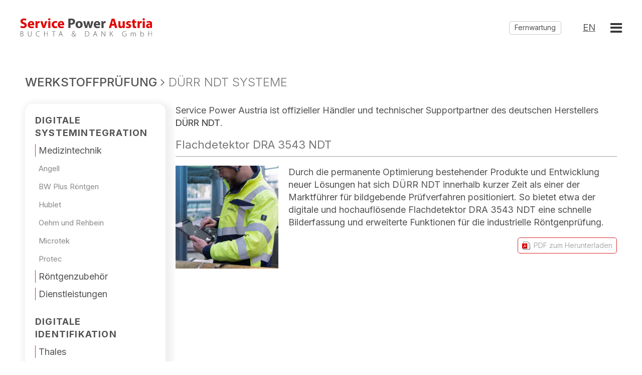

--- FILE ---
content_type: text/html; charset=UTF-8
request_url: https://www.service-power.at/werkstoff-pruefung-duerr-ndt-systeme/
body_size: 3850
content:
<!doctype html>
<html lang="de">
<head>
    <meta charset="utf-8">
    <meta http-equiv="X-UA-Compatible" content="IE=edge">
    <meta name="viewport" content="width=device-width, initial-scale=1.0, maximum-scale=5">
    <title>Dürr NDT Systeme » Service Power Austria</title>
    <meta name="description" content="Service Power Austria ist ein kompetenter Technologiepartner für benutzerfreundliche digitale Systemintegration im Medizintechnik-, Bibliotheken RFID-, Security/Identity- und NDT- Bereich." />

	<!-- Favicons -->
    <link rel="icon" type="image/x-icon" href="/assets/images/favicon.ico">
	<link rel="icon" type="image/x-icon" href="/assets/images/favicon-16x16.ico">
	<link rel="icon" type="image/png" sizes="16x16" href="/assets/images/favicon-16x16.png">
	<link rel="icon" type="image/png" sizes="32x32" href="/assets/images/favicon-32x32.png">
	<link rel="icon" type="image/x-icon" href="/assets/images/favicon-96x96.ico">
	<link rel="icon" type="image/png" sizes="96x96" href="/assets/images/favicon-96x96.png">
	<link rel="icon" type="image/png" sizes="192x192" href="/assets/images/android-icon-192x192.png">
	<link rel="apple-touch-icon" href="/assets/images/apple-touch-icon.ico">
    <link rel="apple-touch-icon" sizes="72x72" href="/assets/images/apple-touch-icon-72x72.png">
    <link rel="apple-touch-icon" sizes="114x114" href="/assets/images/apple-touch-icon-114x114.png">
	
   
    <link rel="stylesheet" href="https://www.service-power.at/assets/css/style.css">
	<!-- ICONS -->
	<link rel="stylesheet" href="https://cdnjs.cloudflare.com/ajax/libs/font-awesome/4.7.0/css/font-awesome.min.css">

	<!--<link rel="stylesheet" href="https://www.service-power.at/assets/css/font-awesome.min.css">-->
    <script src="https://www.service-power.at/assets/js/plugins.js"></script>
    <script src="https://www.service-power.at/assets/js/application.js"></script>
	<meta name="msapplication-TileImage" content="/assets/images/mstile-70x70.png">
	<meta name="msapplication-TileImage" content="/assets/images/mstile-150x150.png">
	<meta name="msapplication-TileImage" content="/assets/images/mstile-310x310.png">
    <meta name="msapplication-TileColor" content="#ffffff">
    <meta name="theme-color" content="#ffffff">
</head>

    <body >

        <!-- Mobile navi handler -->
        <input type="checkbox" id="toggle_nav">
        <!-- Header -->
        <header role="banner" id="header">
            <div class="fixed_cont">
                <div class="row default_middle header_top full ">
                    <div class="col default_7 tiny_6">
                        <a rel="home" href="https://www.service-power.at/" class="header_logo" title="Logo">
                            <img src="https://www.service-power.at//assets/images/logo.png" alt="Logo">
                        </a>
                    </div>
                    <div class="col default_5 tiny_6 default_flex default_end default_middle">
                        <a href="https://www.service-power.at/de/fernwartung/" class="maintanance">Fernwartung</a>&nbsp;&nbsp; 
                      <div class="switch_langs">
                            <a href="https://www.service-power.at/en/" title="de">EN</a>
                        </div> 
                        <!-- Open mobile navigation -->
                        <label class="toggle_nav open" for="toggle_nav"></label>
                        <nav role="navigation" class="col nav_wrapper">
                            <!-- Close mobile navigation -->
                            <label class="toggle_nav close" for="toggle_nav"></label>

                                                        <ul class="main_navi">
                                <li class="">
                                    <a href="https://www.service-power.at/">HOME</a>
                                </li>
                                <li class=" dropdown_link">
                                    <a href="https://www.service-power.at/uber-uns-unternehmen/" class="dropdown_toggle_mobile has_sub">ÜBER UNS <span class="dropdown_icon"></span></a>
                                    <ul class="dropdown_menu" style="display: none;">
                                        <li class="list_item ">
                                            <a href="https://www.service-power.at/uber-uns-unternehmen" title="Unternehmen">Unternehmen</a>
                                        </li>
                                        <li class="list_item ">
                                            <a href="https://www.service-power.at/uber-uns-dienstleistungen" title="Dienstleistungen">Dienstleistungen</a>
                                        </li>
                                    </ul>
                                </li>
                                <li class="active dropdown_link">
                                    <a href="https://www.service-power.at/medizintechnik-produkte/" class="dropdown_toggle_mobile has_sub">GESCHÄFTSBEREICHE <span class="dropdown_icon"></span></a>
                                    <ul class="dropdown_menu" style="display: none;">
                                        <li class="">
                                            <a href="https://www.service-power.at/medizintechnik-produkte" title="Medizintechnik" class="sub-nav">&nbsp;<i class="fa fa-angle-right" aria-hidden="true"></i>&nbsp;Digitale Systemintegration </a>
                                            <ul>
                                                <li class="">
                                                    <a href="https://www.service-power.at/medizintechnik-produkte" title="Produkte" class="sub1-nav"><i class="fa fa-angle-right" aria-hidden="true"></i><i class="fa fa-angle-right" aria-hidden="true"></i>&nbsp;Medizintechnik</a>
                                                    <ul>
													    <li class="">
                                                            <a href="https://www.service-power.at/medizintechnik-produkte-angell" title="Angell" class="sub2-nav">Angell</a>
                                                        </li>
														<li class="">
                                                            <a href="https://www.service-power.at/medizintechnik-produkte-bwplus-roentgen" title="BW Plus Röntgen" class="sub2-nav">BW Plus Röntgen</a>
                                                        </li>
														<li class="">
                                                            <a href="https://www.service-power.at/medizintechnik-produkte-hublet" title="Hublet" class="sub2-nav">Hublet</a>
                                                        </li>
                                                        <li class="">
                                                            <a href="https://www.service-power.at/medizintechnik-produkte-oehm-und-rehbein" title="Oehm und Rehbein" class="sub2-nav">Oehm und Rehbein</a>
                                                        </li>
                                                        <li class="">
                                                            <a href="https://www.service-power.at/medizintechnik-produkte-microtek" title="Microtek" class="sub2-nav">Microtek</a>
                                                        </li>
                                                        <li class="">
                                                            <a href="https://www.service-power.at/medizintechnik-produkte-protec" title="Protec" class="sub2-nav">Protec</a>
                                                        </li>                                                    
                                                    </ul>
                                                </li>
                                                <li class="">
                                                            <a href="https://www.service-power.at/roentgenzubehoer" title="Röntgenzubehör" class="sub1-nav"><i class="fa fa-angle-right" aria-hidden="true"></i><i class="fa fa-angle-right" aria-hidden="true"></i>&nbsp;Röntgenzubehör</a>
                                                </li>
												<li class=""><a href="https://www.service-power.at/dienstleistungen" title="Dienstleistungen" class="sub1-nav"><i class="fa fa-angle-right" aria-hidden="true"></i><i class="fa fa-angle-right" aria-hidden="true"></i>&nbsp;Dienstleistungen</a>
                                                </li>
                                            </ul>
                                        </li>
										<li class="">
                                            <a href="https://www.service-power.at/digitale-identifikation" title="Digitale Identifikation" class="sub-nav">&nbsp;<i class="fa fa-angle-right" aria-hidden="true"></i>&nbsp;Digitale Identifikation</a>
                                             <ul>
                                                <li class="">
                                                    <a href="https://www.service-power.at/digitale-identifikation" title="Thales" class="sub1-nav"><i class="fa fa-angle-right" aria-hidden="true"></i><i class="fa fa-angle-right" aria-hidden="true"></i>&nbsp;Thales</a>
                                                </li>
                                            </ul> 
                                        </li>
                                        <li class="">
                                            <a href="https://www.service-power.at/bibliotheca-produkte" title="Bibliothekensysteme" class="sub-nav">&nbsp;<i class="fa fa-angle-right" aria-hidden="true"></i>&nbsp;Bibliothekensysteme</a>
                                            <ul>
                                                <li class="">
                                                    <a href="https://www.service-power.at/bibliotheca-produkte" title="Bibliotheca Produkte" class="sub1-nav"><i class="fa fa-angle-right" aria-hidden="true"></i><i class="fa fa-angle-right" aria-hidden="true"></i>&nbsp;Bibliotheca Produkte</a>
                                                </li>
												<li class="">
                                                    <a href="https://www.service-power.at/bibliothekensysteme-hublet" title="Hublet Tablet Lösung" class="sub1-nav"><i class="fa fa-angle-right" aria-hidden="true"></i><i class="fa fa-angle-right" aria-hidden="true"></i>&nbsp;Hublet Tablet Lösung</a>
                                                </li>
                                            </ul>
                                        </li>
                                        <li class="active">
                                            <a href="https://www.service-power.at/werkstoff-pruefung-duerr-ndt-systeme" title="Werkstoffprüfung"  class="sub-nav">&nbsp;<i class="fa fa-angle-right" aria-hidden="true"></i>&nbsp;Werkstoffprüfung</a>
                                            <ul>
                                                <li class="active">
                                                    <a href="https://www.service-power.at/werkstoff-pruefung-duerr-ndt-systeme" title="Dürr NDT Systeme" class="sub1-nav"><i class="fa fa-angle-right" aria-hidden="true"></i><i class="fa fa-angle-right" aria-hidden="true"></i>&nbsp;Dürr NDT Systeme</a>
                                                </li>
												<li class="">
                                                    <a href="https://www.service-power.at/werkstoff-pruefung-bw-plus-ndt" title="BW Plus NDT" class="sub1-nav"><i class="fa fa-angle-right" aria-hidden="true"></i><i class="fa fa-angle-right" aria-hidden="true"></i>&nbsp;BW Plus NDT</a>
                                                </li>
												<li class="">
                                                    <a href="https://www.service-power.at/werkstoff-pruefung-microtek" title="Microtek" class="sub1-nav"><i class="fa fa-angle-right" aria-hidden="true"></i><i class="fa fa-angle-right" aria-hidden="true"></i>&nbsp;Microtek</a>
                                                </li>
                                                
                                            </ul>
                                        </li>
                                    </ul>
                                </li>
                                <li class="">
                                    <a href="https://www.service-power.at/kunden/">KUNDEN </a>
                                </li>
                                <li class="">
                                    <a href="https://www.service-power.at/partner/">PARTNER</a>
                                </li>
                                <li class="">
                                    <a href="https://www.service-power.at/kontakt/">KONTAKT</a>
                                </li>
                            </ul>
                        </nav>
                    </div>
                </div>
            </div>
        </header>
        <!-- Header end -->

        <main role="main">

<section class="products_section">
   <div class="row">
      <div class="col">
         <div class="main">
            <h1><a href="/werkstoff-pruefung-duerr-ndt-systeme/"><b>Werkstoffprüfung</b></a> <i class="fa fa-angle-right" aria-hidden="true"></i> Dürr NDT Systeme</h1>
         </div>
      </div>
   </div>
   <div class="row">
<div class="col medium_4 large_3">
         <ul class="sidebar_nav">
			<li class="has_sub">
               <a href="https://www.service-power.at/medizintechnik-produkte" title="Digitale Systemintegration">DIGITALE SYSTEMINTEGRATION</a>
               <ul>
                  <li class="">
                     <a href="https://www.service-power.at/medizintechnik-produkte" title="Medizintechnik">Medizintechnik</a>
                     <ul>
					    <li class="">
                           <a href="https://www.service-power.at/medizintechnik-produkte-angell" title="Angell">Angell</a>
                        </li>
						<li>
                           <a href="https://www.service-power.at/medizintechnik-produkte-bwplus-roentgen" title="BW Plus Röntgen">BW Plus Röntgen</a>
                        </li>
                        <li>
                           <a href="https://www.service-power.at/medizintechnik-produkte-hublet" title="Hublet">Hublet</a>
                        </li>
						<li>
                           <a href="https://www.service-power.at/medizintechnik-produkte-oehm-und-rehbein" title="Oehm und Rehbein">Oehm und Rehbein</a>
                        </li>
                        <li>
                           <a href="https://www.service-power.at/medizintechnik-produkte-microtek" title="Microtek">Microtek</a>
                        </li>
                        <li class="">
                           <a href="https://www.service-power.at/medizintechnik-produkte-protec" title="Protec">Protec</a>
                        </li>
                     </ul>
                  </li>
				  <li class="">
                     <a href="https://www.service-power.at/roentgenzubehoer" title="Röntgenzubehör">Röntgenzubehör</a>
                  </li>
                  <li class="">
                     <a href="https://www.service-power.at/dienstleistungen" title="Dienstleistungen">Dienstleistungen</a>
                  </li>
               </ul>
            </li>
            
            <li class="has_sub">
               <a href="https://www.service-power.at/digitale-identifikation" title="Digitale Identifikation">Digitale Identifikation</a>
               <ul>
                  <li class="">
                     <a href="https://www.service-power.at/digitale-identifikation" title="Thales">Thales</a>
                  </li>
               </ul>
            </li>
			<li class="has_sub">
               <a href="https://www.service-power.at/bibliotheca-produkte" title="Bibliothekensysteme">Bibliothekensysteme</a>
               <ul>
                  <li class="">
                     <a href="https://www.service-power.at/bibliotheca-produkte" title="Bibliotheca Produkte">Bibliotheca Produkte</a>
                  </li>
				  <li class="">
                     <a href="https://www.service-power.at/bibliothekensysteme-hublet" title="Hublet Tablet Lösung">Hublet Tablet Lösung</a>
                  </li> 
               </ul>
            </li>
            <li class="has_sub active">
               <a href="https://www.service-power.at/werkstoff-pruefung-duerr-ndt-systeme" title="Werkstoffprüfung">Werkstoffprüfung</a>
               <ul>
                  <li class="active">
                     <a href="https://www.service-power.at/werkstoff-pruefung-duerr-ndt-systeme" title="Dürr NDT Systeme">Dürr NDT Systeme</a>
                  </li>
				  <li class="">
                     <a href="https://www.service-power.at/werkstoff-pruefung-bw-plus-ndt" title="BW Plus NDT">BW Plus NDT</a>
                  </li>
 				  <li class="">
                     <a href="https://www.service-power.at/werkstoff-pruefung-microtek" title="Microtek">Microtek</a>
                  </li>                
               </ul>
            </li>
         </ul>
      </div>
      <div class="col medium_8 large_9 entry-content">
    <!--  <h4>Zerstörungsfreie Materialprüfung mit höchster Bildauflösung</h4> -->
         <p>Service Power Austria ist offizieller Händler und technischer Supportpartner des deutschen Herstellers <b>DÜRR NDT</b>.</p>
         <div class="post blog-post row">
            <div class="col">
               <h2>Flachdetektor DRA 3543 NDT</h2>
            </div>
            <div class="col small_6 medium_5 large_3 default_flex post_left">
               <figure>
                  <img src="/assets/images/produkte/duerr-ntd-3543.jpg" alt="Flachdetektor DRA 3543 NDT" />
               </figure>
            </div>
            <div class="col small_6 medium_7 large_9 post_right">
               <div class="entry-content">
                  <p>Durch die permanente Optimierung bestehender Produkte und Entwicklung neuer Lösungen hat sich DÜRR NDT innerhalb kurzer Zeit als einer der Marktführer für bildgebende Prüfverfahren positioniert. So bietet etwa der digitale und hochauflösende Flachdetektor DRA 3543 NDT eine schnelle Bilderfassung und erweiterte Funktionen für die industrielle Röntgenprüfung. </p>
               </div>
               <div class="links">
                  <a href="/assets/pdf/Duerr_3543_ndt_DE.pdf" target="_blank" class="pdf" title="PDF zum Herunterladen"><span class="pdf_icon"></span>PDF zum Herunterladen</a>
               </div>
            </div>
         </div>
      </div>
   </div>
</section>
        </main>

        <!-- Footer -->
        <div id="footer" class="ht">
            <div class="row default_middle">
                <div class="col small_3 default_flex default_center small_start">
                    <figure class="footer-logo">
                        <a href="https://www.service-power.at/">
                            <img src="https://www.service-power.at/assets/images/logo_light.png" alt="Logo">
                        </a>
                    </figure>
                </div>
                <div class="col small_9 footer-nav">
                    <ul class="default_inline_block">
                    <li><a href="https://www.service-power.at/datenschutz/" title="Datenschutz">Datenschutz</a></li>
                    <li><a href="https://www.service-power.at/impressum/" title="Impressum">Impressum</a></li>
                    <li><a href="https://www.service-power.at/agb/" title="Disclaimer">Disclaimer</a></li>
                    </ul>
                    <p>Copyright 2023 · Alle Rechte vorbehalten</p>
                </div>
            </div>
        </div>
        <!-- Footer end -->

        <script type="text/javascript" src="//cdn.jsdelivr.net/npm/slick-carousel@1.8.1/slick/slick.min.js"></script>
        <script src="https://www.service-power.at/assets/js/jquery.nice-select.min.js"></script>
    </body>
</html>

--- FILE ---
content_type: text/css
request_url: https://www.service-power.at/assets/css/style.css
body_size: 118340
content:
@charset "UTF-8";@import url("https://fonts.googleapis.com/css2?family=Inter:wght@100;200;300;400;500;600;700;800;900&display=swap");@import url("https://fonts.googleapis.com/css2?family=Open+Sans:ital,wght@0,300;0,400;0,600;0,700;0,800;1,300;1,400;1,600;1,700;1,800&display=swap");@font-face{font-family:"MyriadPro";src:url("assets/fonts/MyriadPro-Regular.eot");src:local("☺"),url("assets/fonts/MyriadPro-Regular.woff") format("woff"),url("assets/fonts/MyriadPro-Regular.ttf") format("truetype"),url("assets/fonts/MyriadPro-Regular.svg") format("svg");font-weight:normal;font-style:normal}@font-face{font-family:"MyriadPro";src:url("assets/fonts/MyriadPro-Bold.eot");src:local("☺"),url("assets/fonts/MyriadPro-Bold.woff") format("woff"),url("assets/fonts/MyriadPro-Bold.ttf") format("truetype"),url("assets/fonts/MyriadPro-Bold.svg") format("svg");font-weight:bold;font-style:normal}@font-face{font-family:"MyriadPro";src:url("assets/fonts/MyriadPro-Light.eot");src:local("☺"),url("assets/fonts/MyriadPro-Light.woff") format("woff"),url("assets/fonts/MyriadPro-Light.ttf") format("truetype"),url("assets/fonts/MyriadPro-Light.svg") format("svg");font-weight:300;font-style:normal}@font-face{font-family:"HelveticaNeueThin";src:url("fonts/HelveticaNeueThin.eot");src:url("fonts/HelveticaNeueThin.eot") format("embedded-opentype"),url("fonts/HelveticaNeueThin.html") format("woff2"),url("fonts/HelveticaNeueThin.woff") format("woff"),url("fonts/HelveticaNeueThin.ttf") format("truetype"),url("fonts/HelveticaNeueThin.svg#HelveticaNeueThin") format("svg")}.md{font-family:"MyriadPro"}.mobile-only{display:none}*{padding:0;margin:0;outline:0}body{background:#fff;font-size:14px;line-height:17px;color:#666;overflow-y:scroll}a{color:#979797;text-decoration:none}a:hover{text-decoration:underline}a img{border:0}.notext{text-indent:-4000px;font-size:0;line-height:0}.clear{display:block;width:100%;clear:both}.clearfix:after{content:"";display:block;width:100%;clear:both}.container{width:980px;margin:0 auto}#header{padding:23px 0 34px}#logo{float:left}#logo a{display:block;width:215px;height:30px;background:url("../../wp-content/themes/spa/assets/images/sprite.png")}.header-nav{float:right;line-height:26px;height:26px;font-size:14px;list-style:none outside none;padding-top:5px;text-align:right}.header-nav li{float:left}.header-nav li+li{margin-left:5px;padding-left:5px;border-left:1px solid #d3d3d3}.header-nav li a{float:left;color:#959595}.header-nav li a.lang-link{display:block;width:23px;height:23px;background:url("../../wp-content/themes/spa/assets/images/sprite.png")}.header-nav li a.lang-en{background-position:-215px -47px}.header-nav li a.lang-de{background-position:-215px -24px}.header-nav li.red a{color:#D82C2D}#navigation ul{list-style:none outside none;padding:7px 0 8px;line-height:32px;text-align:center;font-size:0}#navigation ul li{display:inline}#navigation ul li a{display:inline-block;font-size:18px;line-height:32px;font-weight:300;color:#767676;text-transform:uppercase}#navigation ul li a{text-shadow:1px 1px 1px #fff}#navigation ul li+li a{border-left:1px solid #c9c9c9;padding-left:20px;margin-left:20px}#navigation ul li a:hover,#navigation ul li.active a{color:#D82C2D;text-decoration:none}.lang-en #navigation ul li+li a{padding-left:25px;margin-left:26px}#footer{font-size:12px;line-height:19px;color:#515151;border-top:1px solid #b4b4b4;padding:10px 0 14px}.footer-logo{float:left;margin-top:5px;}.footer-logo a{display:block;width:200px}.copy{float:left;padding-top:4px}.footer-nav{float:right;list-style:none outside none;padding:5px 0;line-height:9px;padding-top:4px}.footer-nav li{float:left}.footer-nav li+li{border-left:1px solid rgba(147,147,147,0.5);margin-left:5px;padding-left:5px}.footer-nav li a{color:#515151}.footer-nav li.active a{color:#000}#slider{overflow:hidden}#slider .container{position:relative}#slider .nav{position:absolute;top:6px;right:23px;z-index:10}#slider .nav a.selected{background-position:-239px 0}#slider .nav a span{display:none}#slider .slide{position:relative}#slider .caroufredsel_wrapper .slide{float:left;display:block;width:auto}#slider .slide h2{font-size:30px;line-height:41px;font-weight:bold;color:#fff;display:inline-block;margin-bottom:16px}#slider .slide h2{border-bottom:3px solid #D82C2D;text-shadow:0 0 12px #000}#slider .slide .text .bg{background:#000;opacity:0.8;filter:alpha(opacity=80)}#slider .slide .text .t{position:relative;z-index:1;padding:3px 4px;color:#fff}#slider .slide .text p{font-size:15px;line-height:20px}.home-widgets{padding-bottom:76px}.home-box{width:100%;float:left}.home-box+.home-box{margin-left:40px}.home-box .more{float:right;font-size:14px;line-height:35px;color:#acacac}.home-box .more{position:relative}.home-box .more em{position:absolute;right:100%;margin-right:6px;top:-3px}.home-box h3{font-size:18px;line-height:35px;font-weight:400;color:#D82C2D;margin-bottom:13px}.form form .field{position:relative;width:300px;height:33px;background:url("../../wp-content/themes/spa/assets/images/sprite.png") 0 -127px}.form form .field+.field{margin-top:17px}.form form .textarea-field{height:168px;background-position:0 -160px}.form form .field.invalid{background-position:-300px -127px}.form form .field.textarea-field.invalid{background-position:-300px -160px}.form form .field label{position:absolute;top:0;left:0;cursor:text}.form form .field input[type=text],.form form .field label,.form form .field textarea{height:154px;resize:none;overflow:auto}.form form input[type=submit]{display:block;margin:9px 0 4px auto;width:157px;height:39px;background:url("../../wp-content/themes/spa/assets/images/sprite.png") 0 -49px}.form form input[type=submit]{padding:0;border:0;cursor:pointer;font-size:18px;color:#fff}.form form input[type=submit]:hover{background-position:0 -88px}.form form p{font-size:11px;line-height:20px;color:#565656;text-align:right}.overlay{position:fixed;top:0;left:0;right:0;bottom:0;background:#000;opacity:0.44;filter:alpha(opacity=44);z-index:100}.popup{position:fixed;top:50%;left:50%;width:390px;margin:-40px -205px 0;background:#fff;-webkit-box-shadow:0 0 3px #000;box-shadow:0 0 3px #000;text-align:center;padding:32px 10px;z-index:101}.popup{font-size:14px;line-height:18px;color:#767676}.popup .close{position:absolute;top:-15px;right:-15px;width:31px;height:31px;background:url("../../wp-content/themes/spa/assets/images/sprite.png") -157px -49px}.pt-list ul{list-style:none outside none}.pt-list ul li+li{border-top:1px solid #efefef;margin-top:16px;padding-top:16px}.pt-list ul li .thumb{float:left;width:112px}.pt-list ul li .thumb img{display:block;margin:0 auto;border:1px solid #ededed}.pt-list ul li .thumb h5{font-size:12px;line-height:14px;color:#9d9d9d;font-weight:normal}.pt-list ul li .thumb h5{padding-top:6px;text-align:center}.pt-list ul li .cnt{float:right;width:180px}.pt-list ul li .cnt h4{font-size:14px;line-height:17px;font-weight:bold;text-transform:uppercase}.pt-list ul li .cnt h4 a{color:#767676}.pt-list ul li .cnt p{margin-top:4px;padding-top:7px;border-top:1px solid #9d9d9d}.pt-list ul li .cnt p{font-size:12px;line-height:14px}#main+#footer{margin-top:30px}#content,#left-sidebar{margin-top:33px}#left-sidebar{float:left;width:140px}#left-sidebar.wide,.popup_wrap .popup_cont .popup_footer #left-sidebar.btn,.popup_wrap .popup_cont .popup_footer button#left-sidebar{width:199px}#content{float:right;width:790px;border-left:1px solid #dcdcdc;padding-left:30px}#left-sidebar.wide+#content,.popup_wrap .popup_cont .popup_footer #left-sidebar.btn+#content,.popup_wrap .popup_cont .popup_footer button#left-sidebar+#content{padding-left:20px;width:760px}.lang-en #left-sidebar.wide+#content,.lang-en .popup_wrap .popup_cont .popup_footer #left-sidebar.btn+#content,.lang-en .popup_wrap .popup_cont .popup_footer button#left-sidebar+#content,.popup_wrap .popup_cont .popup_footer .lang-en #left-sidebar.btn+#content,.popup_wrap .popup_cont .popup_footer .lang-en button#left-sidebar+#content{width:750px}#content h1{margin-top:-10px}.main h1,.underline-title{font-size:24px;line-height:39px;color:#767676;font-weight:300;margin:15px 0 24px;text-transform: uppercase;}.entry-content .alignleft{float:left;margin:0 20px 10px 0}.entry-content .alignright{float:right;margin:0 0 10px 20px}.entry-content strong{/*color:#D82C2D*/}.entry-content h3{font-size:20px;line-height:24px;color:#717171;font-weight:600}.entry-content h3 strong{font-weight:bold}.entry-content h4{font-size:18px;line-height:18px;color:#767676;padding:5px 0}.entry-content h4 em{font-weight:bold;color:#fb2021;font-style:normal}.entry-content table{width:100%}.entry-content table td,.entry-content table th{vertical-align:top;text-align:left}.entry-content table th{width:260px;font-weight:normal;color:#000}.entry-content table tr+tr td,.entry-content table tr+tr th{padding-top:36px}.entry-content ul li{list-style-position:outside}.entry-content *+p{margin-top:18px}.entry-content *+ol,.entry-content *+ul{margin-top:15px}.entry-content *+h4{margin-top:18px}.entry-content .cta{border-bottom:1px solid #767676;text-transform:uppercase;padding-bottom:19px}.entry-content .cta h3{font-size:18px;line-height:21px;color:#767676;font-weight:bold}.entry-content .cta h3 strong{font-weight:bold}.entry-content .cta+p{margin-top:6px}.siblings{list-style:none outside none;line-height:22px}.siblings a{position:relative;padding-left:12px;display:block}.siblings a span{position:absolute;left:0;top:0;font-weight:bold}.siblings .active a,.siblings a:hover{color:#D82C2D;text-decoration:none}.team{margin-bottom:20px;}.team .person span{display:block;width:76px;border-bottom:1px solid #8e8e8e;margin:4px 0 10px}.team .person h3{font-size:18px;line-height:24px;color:#717171}.map-wrap{height:367px;position:relative;margin-bottom:95px}.map-wrap .map{height:367px}.map-wrap .where{position:absolute;top:103px;left:50%;margin-left:-430px;background:#fff;-webkit-box-shadow:0 0 7px rgba(0,0,0,0.3);box-shadow:0 0 7px rgba(0,0,0,0.3)}.map-wrap .where{width:436px;padding:2px}.map-wrap .where h4{padding:0 5px;border-bottom:1px solid #ccc;font-size:18px;line-height:40px;color:#717171;font-weight:normal}.map-wrap .where .text{padding:13px 5px 4px}.map-wrap .where p{font-style:italic;padding-bottom:15px}.map-wrap .where table td,.map-wrap .where table th{vertical-align:top;text-align:left}.map-wrap .where table th{font-weight:normal}.map-wrap .where table td{color:#D82C2D}.logos{padding:15px 0 40px}.logos .logo{float:left;height:136px;border-right:1px solid #b9b9b9;width:326px;margin:17px 0}.logos .logo-2{border-right:0}.logos .logo a img{display:block;margin:0 auto}@media (max-width:768px){.logos .logo{border-top:none!important}}.blog-post{position:relative;padding-left:70px}.blog-post.product{padding-left:0}.blog-post+.blog-post{border-top:1px solid #efefef;margin-top:40px;padding-top:40px}.blog-post .d{position:absolute;top:5px;left:0;width:61px;text-align:center;border-radius:4px;-webkit-box-shadow:0 0 1px rgba(0,0,0,0.2);box-shadow:0 0 1px rgba(0,0,0,0.2)}.blog-post .d strong{display:block;font-size:14px;line-height:17px;color:#fff;background:#d62e28;border-bottom:1px solid #bda1a0}.blog-post .d strong{font-weight:normal}.blog-post .d strong{-webkit-border-top-left-radius:4px;-webkit-border-top-right-radius:4px;-moz-border-radius-topleft:4px}.blog-post .d strong{-moz-border-radius-topright:4px;border-top-left-radius:4px;border-top-right-radius:4px}.blog-post .d span{display:block;background:#fefefe;border-bottom:1px solid #dcdcdc;font-size:36px;line-height:42px}.blog-post .d span{color:#767676}.blog-post .d span{-webkit-border-bottom-right-radius:4px;-webkit-border-bottom-left-radius:4px;-moz-border-radius-bottomright:4px}.blog-post .d span{-moz-border-radius-bottomleft:4px;border-bottom-right-radius:4px;border-bottom-left-radius:4px}.blog-post h2{font-size:22px;line-height:26px;color:#767676;border-bottom:1px solid #9d9d9d;font-weight:normal;}.blog-post h2{padding-bottom:10px;margin-bottom:18px}.blog-post h2 a{color:#767676}.blog-post .thumb{float:left;margin:3px 10px 5px 0;border:1px solid #efefef}.blog-post .thumb img{display:block;width:238px!important;height:auto!important}.blog-post .socials{float:left}.blog-post .socials.zoom{width:240px}.blog-post .socials.zoom a{float:right;color:#000}.blog-post .socials.zoom a span{float:left;width:12px;height:12px;background:url("../../wp-content/themes/spa/assets/images/sprite.png") -183px -80px;margin:3px 5px 0}.blog-post .links{float:right}.blog-post .links.abs{position:absolute;right:0;bottom:4px}.blog-post .links a{float:left;height:32px;line-height:30px;border:1px solid #ececec;border-radius:5px;font-size:14px;color:#383838}.blog-post .links a{background:#f1f1f1;background:-moz-linear-gradient(top,#f1f1f1 0%,#e3e3e3 100%);padding:0 9px 0 7px}.blog-post .links a{background:-webkit-gradient(linear,left top,left bottom,color-stop(0%,#f1f1f1),color-stop(100%,#e3e3e3))}.blog-post .links a{background:-o-linear-gradient(top,#f1f1f1 0%,#e3e3e3 100%)}.blog-post .links a{background:-webkit-gradient(linear,left top,left bottom,from(#f1f1f1),to(#e3e3e3));background:linear-gradient(to bottom,#f1f1f1 0%,#e3e3e3 100%)}.blog-post .links a{filter:progid:DXImageTransform.Microsoft.gradient(startColorstr="#f1f1f1",endColorstr="#e3e3e3",GradientType=0)}.blog-post .links a:hover{text-decoration:none;background:#f1f1f1}.blog-post .links a+a{margin-left:5px}.blog-post .links span{float:left;background:url("../../wp-content/themes/spa/assets/images/sprite.png");margin-right:7px}.blog-post .links .ext span{width:10px;height:10px;background-position:-157px -80px;margin-top:10px}.blog-post .links .pdf span{width:16px;height:16px;background-position:-167px -80px;margin-top:7px}.blog-post .links a.more em{float:left;margin:-3px 3px 0 0}.pagination{text-align:center;padding-top:30px}.pagination a,.pagination span{display:inline-block;border:1px solid #ccc;background:#f1f1f1;padding:2px 5px;margin:0 1px;border-radius:3px}.pagination a:hover{background:#fff;text-decoration:none}.pagination span{background:#ccc}.st_fblike_hcount>span{margin-top:0!important;vertical-align:top!important}.st_fblike_hcount>span>div{vertical-align:top!important}.products-nav{text-transform:uppercase}.products-nav ul{list-style:none outside none}.products-nav ul a{color:#7a7a7a}.products-nav ul a[href="javascript:return false"]{cursor:default}.products-nav ul a.active,.products-nav ul a:hover{color:#fb2021;text-decoration:none}.products-nav ul ul a.active{color:#000}.products-nav ul ul{display:none}.products-nav ul a.active+ul{display:block}.products-nav>ul>li+li{padding-top:28px}.products-nav>ul>li>a{display:block;font-size:15px;line-height:22px;font-weight:normal}.products-nav>ul>li>a>span{display:none}.products-nav>ul>li>ul>li a{display:block;position:relative;padding-left:12px;text-transform:none}.products-nav>ul>li>ul>li a span{position:absolute;top:0;left:0;font-weight:bold}.products-nav>ul>li>ul>li+li{padding-top:5px}.products-nav>ul>li>ul>li>ul{padding-left:20px}.products-nav>ul>li>ul>li>ul>li a{text-transform:none}.blog-post.product+.blog-post.product,.blog-post.product-cat+.blog-post.product-cat{margin-top:3px;padding-top:29px}.entry-content+.blog-post.product{margin-top:25px}.section-title{font-size:18px;color:#D82C2D;margin-bottom:29px}.entry-content+.section-title{margin-top:16px}.blog-post.product+.section-title{border-top:1px solid #efefef;margin-top:9px;padding-top:40px}.single-service .blog-post .entry-content{padding-bottom:50px}@media screen and (max-width:1024px){.pt-list ul li:nth-of-type(2){border-top:1px solid #efefef!important;padding-top:16px!important}.container{width:auto;margin-left:10px;margin-right:10px}#navigation{display:table;overflow:hidden;padding:7px 10px 8px;-webkit-box-sizing:border-box;box-sizing:border-box;width:100%}#navigation ul{display:table-row}#navigation ul li{display:table-cell}#navigation ul li a{font-size:16px;float:none;display:block}#navigation ul li+li a{margin-left:8px;padding-left:8px}#slider .container{margin-left:0;margin-right:0}#slider .caroufredsel_wrapper .slide{height:27.1%}#slider .caroufredsel_wrapper .slide{height:27.1%}#slider .nav{left:23px;top:auto;bottom:11px;text-align:center}#slider .nav a{float:none;display:inline-block}.home-box{overflow:hidden}.home-box.form{width:23.6%}.home-box+.home-box{margin-left:3.42%}.pt-list ul li{padding-left:42%;position:relative}.pt-list ul li .thumb{position:absolute;left:0;top:0;width:38%}.pt-list ul li+li .thumb{top:16px}.pt-list ul li .thumb img{width:100%;height:auto}.pt-list ul li .cnt{width:auto;float:none}.form form .field{width:auto;background:#f5f2f2;border-radius:2px;border:1px solid #ecebeb}.form form .field.invalid{background:#f7bbbb}.form form .field input[type=text],.form form .field label,.form form .field textarea{height:33px;width:100%;-webkit-box-sizing:border-box;box-sizing:border-box}.form form .field textarea{height:168px}.main.has-sidebar{padding-left:140px;position:relative}.main.has-sidebar #left-sidebar{position:absolute;left:0;top:0}.main.has-sidebar #content{float:none;width:auto}.service-main.has-sidebar{padding-left:200px}#left-sidebar.wide+#content,.popup_wrap .popup_cont .popup_footer #left-sidebar.btn+#content,.popup_wrap .popup_cont .popup_footer button#left-sidebar+#content{width:auto;float:none;min-height:350px}.logos .logo{width:33%;-webkit-box-sizing:border-box;box-sizing:border-box}.team .person span{display:block;width:76px;border-bottom:1px solid #8e8e8e;margin:4px 0 10px}.team .person h3{font-size:18px;line-height:24px;color:#717171}.map-wrap .where{margin-left:-40%}.entry-content *+p:last-child{margin-bottom:10px}.newinner{width:47%!important}}@media screen and (max-width:767px){.mobile-only{display:block}.desktop-only{display:none}body>div{position:relative;-webkit-transition:all 0.3s;transition:all 0.3s}body.nav-open{overflow:hidden}body.nav-open>div{-webkit-transform:translate(240px,0);transform:translate(240px,0)}#navigation{position:fixed;top:0;left:0;display:block;padding:0;z-index:1000;height:100%;width:240px}#navigation{-webkit-transform:translate(-240px,0);transform:translate(-240px,0)}body.nav-open #navigation{-webkit-transform:translate(0,0);transform:translate(0,0)}#navigation{-webkit-box-shadow:0 0 3px #000 inset;box-shadow:0 0 3px #000 inset}#navigation ul{display:block}#navigation ul li{display:block;float:none;border:0}#navigation ul li+li{border-top:1px solid #c9c9c9}#navigation ul li a{text-align:left;padding:0 15px!important}#navigation ul li+li a{border-left:0;padding-left:0;margin-left:0}#header{display:table;width:100%;padding:31px 0 10px}.page-template-default #header{padding-bottom:30px}#header .container{display:table-row}#header .container>*{vertical-align:top}#header .container .header-nav li:only-child{float:right;margin-right:10px}.sandwich{padding:4px 4px 0 2px;height:3px;width:33px}.sandwich a{display:block;width:33px;height:22px;background:url(assets/images/burger.png)}.sandwich a{background-size:33px 22px}#logo{float:none}#logo a{background:url(assets/images/logo-retina.png);width:146px;height:20px;margin:2px auto 0}#logo a{background-size:146px 20px}.header-nav{float:none;height:auto;width:100%;padding:20px 0 0 50px}#slider{margin:0;padding-bottom:19px}#slider>.container{padding-bottom:41px;position:relative}#slider .nav{bottom:0}#slider .nav a{background:#fff;width:21px;height:21px;border-radius:20px;border:2px solid #cfcfcf;margin:0 5px}#slider .nav a{-webkit-box-shadow:0 0 10px rgba(0,0,0,0.35);box-shadow:0 0 10px rgba(0,0,0,0.35)}#slider .nav a.selected{border-color:red}.home-widgets{padding-bottom:10px}.home-box{width:auto!important;float:none}.home-box+.home-box{margin-left:0;padding-top:28px}.blog-post{padding-left:0}.blog-post+.blog-post{padding-top:10px}.blog-post .d{position:relative;top:0!important;left:0;margin:0 auto 10px}.blog-post .thumb{margin:3px 0 10px;float:none;display:block}.blog-post .thumb img{width:100%!important}.blog-post .socials{float:none;padding-bottom:10px}.blog-post .links{float:none;padding-bottom:35px}.blog-post .links,.blog-post .links.abs{float:none;position:static;padding-bottom:10px;overflow:hidden}.single-service .blog-post .entry-content{padding-bottom:10px}.main.has-sidebar{padding-left:0}.main.has-sidebar #content,.main.has-sidebar #left-sidebar{float:none;width:auto;position:relative;top:0;left:0;padding-left:0;border-left:0;margin-top:0}.main.has-sidebar #left-sidebar{padding-bottom:20px}.blog-post .socials.zoom{display:none}.logos{padding-top:0}.logos .logo{width:auto;float:none;border:0}.logos .logo+.logo{padding-top:10px;margin-top:20px;border-top:1px solid #ccc}.logos .logo-2:last-child img{position:relative;left:-27px}.team{padding-top:12px;padding-bottom:30px;text-align:center}.team .person span{margin:4px auto 10px}.map-wrap .where{left:10px;top:10px;right:10px;width:auto;margin:0}#left-sidebar.wide+#content,.popup_wrap .popup_cont .popup_footer #left-sidebar.btn+#content,.popup_wrap .popup_cont .popup_footer button#left-sidebar+#content{padding-left:0;min-height:0}.entry-content{overflow:hidden}.entry-content table th p{white-space:nowrap;overflow:hidden;text-overflow:ellipsis;width:120px}.nav-select{width:100%;height:35px}#footer .container{position:relative}.copy{float:none;clear:both;text-align:center;padding-top:10px}.home-box.pt-list ul li{height:190px}}@media screen and (max-width:660px){.home-box.pt-list ul li{height:150px}}@media screen and (max-width:767px) and (min-width:450px){.entry-content table th p{width:auto}}#home_text{background:#F3F3F3;width:100%;padding:15px;margin-bottom:12px;-webkit-box-sizing:border-box;box-sizing:border-box;text-align:left;color:#D82C2D;font-size:10px;font-weight:400;line-height:21px;border:1px solid #efefef;text-align:center}.home .home-box.pt-list.newinner{width:100%}.home .home-box.pt-list.newinner ul li{float:left;width:48%;margin:0 0 16px 0}.home .home-box.pt-list.newinner ul li:nth-of-type(odd){margin-right:4%;clear:left}.pt-list ul li:nth-of-type(2){border-top:none;padding-top:0}.popup-100 *{-webkit-box-sizing:border-box;box-sizing:border-box}.popup-100{position:fixed;top:50%;left:50%;margin-right:-50%;-webkit-transform:translate(-50%,-50%);transform:translate(-50%,-50%);z-index:10000000000000000000;width:675px;-webkit-box-shadow:0px 0px 28px 0px rgba(0,0,0,0.4);box-shadow:0px 0px 28px 0px rgba(0,0,0,0.4);background:#fff}.popup-100-left{background:#fff;float:left;width:100%;height:100%}.gray-btn{background:#767676;background-size:17px;color:#fff!important;width:250px;text-align:center;line-height:70px;float:left;font-size:20px;letter-spacing:1px;text-decoration:none!important;font-family:"HelveticaNeueThin";border-radius:6px}.gray-btn:first-of-type{margin-right:33px}.gray-btn:hover{background:#D82C2D}.popup-100-left-inner{padding:40px 45px 40px 80px;float:left;-webkit-box-sizing:border-box;box-sizing:border-box;width:100%}.popup-100 img{max-width:100%}.popup-100 h2{font-size:36px;margin-top:0;line-height:125%;color:#767676}.popup-100-right h2+p{font-size:17px;font-family:"HelveticaNeueThin";line-height:24px}.popup-100-right h2+p span{font-size:24px}.popup-100-left p{font-size:23px;line-height:150%;font-family:"HelveticaNeueThin";color:#767676;margin:23px 0}.popup-100-right .wpcf7-form input.wpcf7-text{border:1px solid #acacab;height:36px;padding-left:10px}.popup-100-left .left{float:left;margin-top:70px;width:100%}.popup-100-left .left>div{width:auto;text-align:right;float:left;padding:30px 0;margin-right:30px}.popup-100 .logo{width:310px}.popup-100-left .left>div span{font-size:17px;line-height:36px}.popup-100-lef .logo,.popup-100-lef img{float:left}.popup-100 label{font-weight:normal;font-size:15px;width:100%}.popup-100 .wpcf7-form .right{text-align:right}.popup-100 label span,.popup-100 label span input{width:100%;display:inline-block}.popup-100 label span input[type=checkbox],.popup-100 label span.default1,.popup-100 label span.default1+span{width:auto}.popup-100 label span select{width:100%;height:36px}.popup-100 .wpcf7-acceptance{height:13px}.popup-100-close{width:32px;height:32px;display:inline-block;position:absolute;right:-16px;top:-16px;position:absolute;background:#000 url(assets/images/x.png) no-repeat center;border-radius:50%;border:2px solid #fff}.popup-100-close:hover{opacity:0.8}.popup-100-out{position:fixed;left:0px;top:0px;background:rgba(255,255,255,0.8);width:100%;height:100%;z-index:999999;display:none}.wpcf7-list-item.first.last{margin-left:0}.wpcf7-list-item.first.last span{width:auto;margin-left:5px}@media only screen and (max-width:1500px){.popup-100{width:500px}.popup-100-left p{font-size:17px;line-height:140%}.popup-100-left-inner{padding:20px 30px 20px 30px}.gray-btn{background-size:17px;padding:0px 40px 0 40px;line-height:40px;width:auto}.popup-100 h2{font-size:30px}}@media only screen and (max-width:1200px){.popup-100-left p br{display:none}}@media only screen and (max-width:1023px){.popup-100-left p{font-size:16px;line-height:140%}}@media only screen and (max-width:767px){.popup-100{width:85%;height:auto;position:absolute;top:30px;-webkit-transform:translate(-50%,0%);transform:translate(-50%,0%)}.popup-100-out{position:absolute}.popup-100-left,.popup-100-right{width:100%}.popup-100-left .left>div{margin-right:7px}.popup-100-left h2{font-size:24px}.popup-100-left .left>img{width:73px}.popup-100-left{overflow:hidden}.popup-100-left .left{margin-top:40px}.popup-100-right .wpcf7-form input.wpcf7-text{height:25px}}@media only screen and (max-width:640px){.popup-100{width:85%;height:auto;position:absolute;top:50%;-webkit-transform:translate(-50%,-50%);transform:translate(-50%,-50%)}.popup-100-left,.popup-100-right{width:100%}.popup-100-left h2,.popup-100-right h2{font-size:20px}.popup-100-right h2+p span{font-size:19px}.popup-100 label{font-size:12px}.popup-100-left .left>div span{disPLAY:none}.popup-100-left .left{margin-top:20px}.gray-btn{width:70%;margin:10px auto!important;float:none;display:block;max-width:100%}}@media (min-width:481px) and (max-width:766px){.popup-100 img{display:none}}@media only screen and (max-width:481px){.popup-100 .logo,.popup-100-left .left>div{width:100px}.popup-100-left .left{margin-top:20px}.popup-100-left p{font-size:12px}.gray-btn{line-height:30px;font-size:14px}.popup-100-left-inner{padding:10px 20px}.popup-100-left h2,.popup-100-right h2{font-size:18px}}@media only screen and (max-width:419px){.gray-btn{width:100%}.popup-100-left-inner{padding:20px}}*{margin:0;padding:0}*,:after,:before{-webkit-box-sizing:inherit;box-sizing:inherit}a,abbr,acronym,address,applet,article,aside,b,big,blockquote,body,caption,center,cite,code,dd,del,dfn,div,dl,dt,em,fieldset,font,footer,form,h1,h2,h3,h4,h5,h6,header,html,i,iframe,img,ins,kbd,label,legend,li,main,nav,object,ol,p,pre,q,s,samp,section,small,span,strike,strong,sub,sup,table,tbody,td,tfoot,th,thead,time,tr,tt,u,ul,var{margin:0;padding:0;border:0;outline:0;font-size:100%;vertical-align:baseline;background:transparent;-webkit-box-sizing:border-box;box-sizing:border-box}body{line-height:1}ol,ul{list-style:none}blockquote,q{quotes:none}blockquote:after,blockquote:before,q:after,q:before{content:"";content:none}figure{margin:0}ins{text-decoration:none}del{text-decoration:line-through}table{border-collapse:collapse;border-spacing:0}input[type=email],input[type=number],input[type=password],input[type=search],input[type=submit],input[type=tel],input[type=text],select,textarea{padding:0;margin:0;border:none;border-radius:0;-moz-border-radius:0;box-sizing:border-box;-webkit-border-radius:0;-webkit-box-sizing:border-box}button,input[type=email],input[type=number],input[type=password],input[type=search],input[type=submit],input[type=tel],input[type=text],textarea{appearance:initial;-moz-appearance:initial;-webkit-appearance:none}input::-webkit-inner-spin-button,input::-webkit-outer-spin-button,input[type=number]{-webkit-appearance:none;margin:0;-moz-appearance:textfield}@font-face{font-family:"FontAwesome";src:url("../fonts/FontAwesome/fontawesome-webfont.eot");src:url("../fonts/FontAwesome/fontawesome-webfont.eot?#iefix") format("embedded-opentype"),url("../fonts/FontAwesome/fontawesome-webfont.woff") format("woff"),url("../fonts/FontAwesome/fontawesome-webfont.ttf") format("truetype"),url("../fonts/FontAwesome/fontawesome-webfont.svg#FontAwesome") format("svg");font-weight:normal;font-style:normal}@font-face{font-family:"Ionicons";src:url("../fonts/Ionicons/ionicons.eot");src:url("../fonts/Ionicons/ionicons.eot?#iefix") format("embedded-opentype"),url("../fonts/Ionicons/ionicons.woff") format("woff"),url("../fonts/Ionicons/ionicons.ttf") format("truetype"),url("../fonts/Ionicons/ionicons.svg#Ionicons") format("svg");font-weight:normal;font-style:normal}@font-face{font-family:"customicons";src:url("../fonts/customicons/customicons.eot");src:url("../fonts/customicons/customicons.eot?#iefix") format("embedded-opentype"),url("../fonts/customicons/customicons.woff") format("woff"),url("../fonts/customicons/customicons.ttf") format("truetype"),url("../fonts/customicons/customicons.svg#customicons") format("svg");font-weight:normal;font-style:normal}@font-face{font-family:"MyriadPro";src:url("../fonts/MyriadPro-Light/MyriadPro-Light.eot");src:url("../fonts/MyriadPro-Light/MyriadPro-Light.eot?#iefix") format("embedded-opentype"),url("../fonts/MyriadPro-Light/MyriadPro-Light.woff") format("woff"),url("../fonts/MyriadPro-Light/MyriadPro-Light.ttf") format("truetype"),url("../fonts/MyriadPro-Light/MyriadPro-Light.svg#MyriadPro") format("svg");font-weight:200;font-style:normal}@font-face{font-family:"MyriadPro";src:url("../fonts/MyriadPro-Regular/MyriadPro-Regular.eot");src:url("../fonts/MyriadPro-Regular/MyriadPro-Regular.eot?#iefix") format("embedded-opentype"),url("../fonts/MyriadPro-Regular/MyriadPro-Regular.woff") format("woff"),url("../fonts/MyriadPro-Regular/MyriadPro-Regular.ttf") format("truetype"),url("../fonts/MyriadPro-Regular/MyriadPro-Regular.svg#MyriadPro") format("svg");font-weight:400;font-style:normal}@font-face{font-family:"MyriadPro";src:url("../fonts/MyriadPro-Bold/MyriadPro-Bold.eot");src:url("../fonts/MyriadPro-Bold/MyriadPro-Bold.eot?#iefix") format("embedded-opentype"),url("../fonts/MyriadPro-Bold/MyriadPro-Bold.woff") format("woff"),url("../fonts/MyriadPro-Bold/MyriadPro-Bold.ttf") format("truetype"),url("../fonts/MyriadPro-Bold/MyriadPro-Bold.svg#MyriadPro") format("svg");font-weight:600;font-style:normal}@font-face{font-family:"HelveticaNeue";src:url("../fonts/HelveticaNeue/HelveticaNeue.eot");src:url("../fonts/HelveticaNeue/HelveticaNeue.eot?#iefix") format("embedded-opentype"),url("../fonts/HelveticaNeue/HelveticaNeue.woff") format("woff"),url("../fonts/HelveticaNeue/HelveticaNeue.ttf") format("truetype"),url("../fonts/HelveticaNeue/HelveticaNeue.svg#HelveticaNeue") format("svg");font-weight:400;font-style:normal}@font-face{font-family:"HelveticaNeue";src:url("../fonts/HelveticaNeue-Italic/HelveticaNeue-Italic.eot");src:url("../fonts/HelveticaNeue-Italic/HelveticaNeue-Italic.eot?#iefix") format("embedded-opentype"),url("../fonts/HelveticaNeue-Italic/HelveticaNeue-Italic.woff") format("woff"),url("../fonts/HelveticaNeue-Italic/HelveticaNeue-Italic.ttf") format("truetype"),url("../fonts/HelveticaNeue-Italic/HelveticaNeue-Italic.svg#HelveticaNeue") format("svg");font-weight:400;font-style:italic}@font-face{font-family:"HelveticaNeue";src:url("../fonts/HelveticaNeue-Bold/HelveticaNeue-Bold.eot");src:url("../fonts/HelveticaNeue-Bold/HelveticaNeue-Bold.eot?#iefix") format("embedded-opentype"),url("../fonts/HelveticaNeue-Bold/HelveticaNeue-Bold.woff") format("woff"),url("../fonts/HelveticaNeue-Bold/HelveticaNeue-Bold.ttf") format("truetype"),url("../fonts/HelveticaNeue-Bold/HelveticaNeue-Bold.svg#HelveticaNeue") format("svg");font-weight:600;font-style:normal}@font-face{font-family:"HelveticaNeue";src:url("../fonts/HelveticaNeue-BoldItalic/HelveticaNeue-BoldItalic.eot");src:url("../fonts/HelveticaNeue-BoldItalic/HelveticaNeue-BoldItalic.eot?#iefix") format("embedded-opentype"),url("../fonts/HelveticaNeue-BoldItalic/HelveticaNeue-BoldItalic.woff") format("woff"),url("../fonts/HelveticaNeue-BoldItalic/HelveticaNeue-BoldItalic.ttf") format("truetype"),url("../fonts/HelveticaNeue-BoldItalic/HelveticaNeue-BoldItalic.svg#HelveticaNeue") format("svg");font-weight:600;font-style:italic}@font-face{font-family:"HelveticaNeue";src:url("../fonts/HelveticaNeue-Medium/HelveticaNeue-Medium.eot");src:url("../fonts/HelveticaNeue-Medium/HelveticaNeue-Medium.eot?#iefix") format("embedded-opentype"),url("../fonts/HelveticaNeue-Medium/HelveticaNeue-Medium.woff") format("woff"),url("../fonts/HelveticaNeue-Medium/HelveticaNeue-Medium.ttf") format("truetype"),url("../fonts/HelveticaNeue-Medium/HelveticaNeue-Medium.svg#HelveticaNeue") format("svg");font-weight:500;font-style:normal}.row{margin-left:auto;margin-right:auto;max-width:1200px;width:100%;position:relative;display:-webkit-box;display:-ms-flexbox;display:flex;-webkit-box-flex:0;-ms-flex:0 1 auto;flex:0 1 auto;-ms-flex-wrap:wrap;flex-wrap:wrap;-webkit-box-orient:horizontal;-webkit-box-direction:normal;-ms-flex-direction:row;flex-direction:row;-webkit-box-pack:start;-ms-flex-pack:start;justify-content:flex-start;-webkit-box-align:stretch;-ms-flex-align:stretch;align-items:stretch}@media (min-width:480px){.row{max-width:460px}}@media (min-width:640px){.row{max-width:620px}}@media (min-width:768px){.row{max-width:748px}}@media (min-width:992px){.row{max-width:972px}}@media (min-width:1200px){.row{max-width:1200px}}.row.full{max-width:none}.row .row{padding-left:0;padding-right:0;margin-left:-10px;width:calc(100% + 20px);max-width:calc(100% + 20px)}.col{float:left;width:100%;-webkit-box-flex:1;-ms-flex-positive:1;flex-grow:1;-ms-flex:0 0 auto;flex:0 0 auto;max-width:100%;-ms-flex-preferred-size:100%;flex-basis:100%;padding-left:10px;padding-right:10px}.col.no_gut{padding:0!important}.col.default_start,.row.default_start{-webkit-box-pack:start;-ms-flex-pack:start;justify-content:flex-start}.col.default_center,.row.default_center{-webkit-box-pack:center;-ms-flex-pack:center;justify-content:center}.col.default_end,.row.default_end{-webkit-box-pack:end;-ms-flex-pack:end;justify-content:flex-end}.col.default_stretch,.row.default_stretch{-webkit-box-align:stretch;-ms-flex-align:stretch;align-items:stretch}.col.default_top,.row.default_top{-webkit-box-align:start;-ms-flex-align:start;align-items:flex-start}.col.default_middle,.row.default_middle{-webkit-box-align:center;-ms-flex-align:center;align-items:center}.col.default_bottom,.row.default_bottom{-webkit-box-align:end;-ms-flex-align:end;align-items:flex-end}.col.default_between,.row.default_between{-webkit-box-pack:justify;-ms-flex-pack:justify;justify-content:space-between}.col.default_around,.row.default_around{-ms-flex-pack:distribute;justify-content:space-around}.col.default_reverse,.row.default_reverse{-webkit-box-orient:horizontal;-webkit-box-direction:reverse;-ms-flex-direction:row-reverse;flex-direction:row-reverse}.col.default_forward,.row.default_forward{-webkit-box-orient:horizontal;-webkit-box-direction:normal;-ms-flex-direction:row;flex-direction:row}.col.default_prefix_0{margin-left:0}.col.default_suffix_0{margin-right:0}.col.default_unset{-webkit-box-ordinal-group:1;-ms-flex-order:0;order:0}.col.default_first{-webkit-box-ordinal-group:0;-ms-flex-order:-1;order:-1}.col.default_last{-webkit-box-ordinal-group:2;-ms-flex-order:1;order:1}.col.default_1{max-width:8.3333333333%;-ms-flex-preferred-size:8.3333333333%;flex-basis:8.3333333333%}.col.default_prefix_1{margin-left:8.3333333333%}.col.default_suffix_1{margin-right:8.3333333333%}.col.default_2{max-width:16.6666666667%;-ms-flex-preferred-size:16.6666666667%;flex-basis:16.6666666667%}.col.default_prefix_2{margin-left:16.6666666667%}.col.default_suffix_2{margin-right:16.6666666667%}.col.default_3{max-width:25%;-ms-flex-preferred-size:25%;flex-basis:25%}.col.default_prefix_3{margin-left:25%}.col.default_suffix_3{margin-right:25%}.col.default_4{max-width:33.3333333333%;-ms-flex-preferred-size:33.3333333333%;flex-basis:33.3333333333%}.col.default_prefix_4{margin-left:33.3333333333%}.col.default_suffix_4{margin-right:33.3333333333%}.col.default_5{max-width:41.6666666667%;-ms-flex-preferred-size:41.6666666667%;flex-basis:41.6666666667%}.col.default_prefix_5{margin-left:41.6666666667%}.col.default_suffix_5{margin-right:41.6666666667%}.col.default_6{max-width:50%;-ms-flex-preferred-size:50%;flex-basis:50%}.col.default_prefix_6{margin-left:50%}.col.default_suffix_6{margin-right:50%}.col.default_7{max-width:58.3333333333%;-ms-flex-preferred-size:58.3333333333%;flex-basis:58.3333333333%}.col.default_prefix_7{margin-left:58.3333333333%}.col.default_suffix_7{margin-right:58.3333333333%}.col.default_8{max-width:66.6666666667%;-ms-flex-preferred-size:66.6666666667%;flex-basis:66.6666666667%}.col.default_prefix_8{margin-left:66.6666666667%}.col.default_suffix_8{margin-right:66.6666666667%}.col.default_9{max-width:75%;-ms-flex-preferred-size:75%;flex-basis:75%}.col.default_prefix_9{margin-left:75%}.col.default_suffix_9{margin-right:75%}.col.default_10{max-width:83.3333333333%;-ms-flex-preferred-size:83.3333333333%;flex-basis:83.3333333333%}.col.default_prefix_10{margin-left:83.3333333333%}.col.default_suffix_10{margin-right:83.3333333333%}.col.default_11{max-width:91.6666666667%;-ms-flex-preferred-size:91.6666666667%;flex-basis:91.6666666667%}.col.default_prefix_11{margin-left:91.6666666667%}.col.default_suffix_11{margin-right:91.6666666667%}.col.default_12{max-width:100%;-ms-flex-preferred-size:100%;flex-basis:100%}.col.default_prefix_12{margin-left:100%}.col.default_suffix_12{margin-right:100%}.default_hide{display:none!important}.default_block{display:block!important}.default_inline_block{display:inline-block!important}.default_flex{display:-webkit-box!important;display:-ms-flexbox!important;display:flex!important}@media (min-width:480px){.col.tiny_start,.row.tiny_start{-webkit-box-pack:start;-ms-flex-pack:start;justify-content:flex-start}.col.tiny_center,.row.tiny_center{-webkit-box-pack:center;-ms-flex-pack:center;justify-content:center}.col.tiny_end,.row.tiny_end{-webkit-box-pack:end;-ms-flex-pack:end;justify-content:flex-end}.col.tiny_stretch,.row.tiny_stretch{-webkit-box-align:stretch;-ms-flex-align:stretch;align-items:stretch}.col.tiny_top,.row.tiny_top{-webkit-box-align:start;-ms-flex-align:start;align-items:flex-start}.col.tiny_middle,.row.tiny_middle{-webkit-box-align:center;-ms-flex-align:center;align-items:center}.col.tiny_bottom,.row.tiny_bottom{-webkit-box-align:end;-ms-flex-align:end;align-items:flex-end}.col.tiny_between,.row.tiny_between{-webkit-box-pack:justify;-ms-flex-pack:justify;justify-content:space-between}.col.tiny_around,.row.tiny_around{-ms-flex-pack:distribute;justify-content:space-around}.col.tiny_reverse,.row.tiny_reverse{-webkit-box-orient:horizontal;-webkit-box-direction:reverse;-ms-flex-direction:row-reverse;flex-direction:row-reverse}.col.tiny_forward,.row.tiny_forward{-webkit-box-orient:horizontal;-webkit-box-direction:normal;-ms-flex-direction:row;flex-direction:row}.col.tiny_prefix_0{margin-left:0}.col.tiny_suffix_0{margin-right:0}.col.tiny_unset{-webkit-box-ordinal-group:1;-ms-flex-order:0;order:0}.col.tiny_first{-webkit-box-ordinal-group:0;-ms-flex-order:-1;order:-1}.col.tiny_last{-webkit-box-ordinal-group:2;-ms-flex-order:1;order:1}.col.tiny_1{max-width:8.3333333333%;-ms-flex-preferred-size:8.3333333333%;flex-basis:8.3333333333%}.col.tiny_prefix_1{margin-left:8.3333333333%}.col.tiny_suffix_1{margin-right:8.3333333333%}.col.tiny_2{max-width:16.6666666667%;-ms-flex-preferred-size:16.6666666667%;flex-basis:16.6666666667%}.col.tiny_prefix_2{margin-left:16.6666666667%}.col.tiny_suffix_2{margin-right:16.6666666667%}.col.tiny_3{max-width:25%;-ms-flex-preferred-size:25%;flex-basis:25%}.col.tiny_prefix_3{margin-left:25%}.col.tiny_suffix_3{margin-right:25%}.col.tiny_4{max-width:33.3333333333%;-ms-flex-preferred-size:33.3333333333%;flex-basis:33.3333333333%}.col.tiny_prefix_4{margin-left:33.3333333333%}.col.tiny_suffix_4{margin-right:33.3333333333%}.col.tiny_5{max-width:41.6666666667%;-ms-flex-preferred-size:41.6666666667%;flex-basis:41.6666666667%}.col.tiny_prefix_5{margin-left:41.6666666667%}.col.tiny_suffix_5{margin-right:41.6666666667%}.col.tiny_6{max-width:50%;-ms-flex-preferred-size:50%;flex-basis:50%}.col.tiny_prefix_6{margin-left:50%}.col.tiny_suffix_6{margin-right:50%}.col.tiny_7{max-width:58.3333333333%;-ms-flex-preferred-size:58.3333333333%;flex-basis:58.3333333333%}.col.tiny_prefix_7{margin-left:58.3333333333%}.col.tiny_suffix_7{margin-right:58.3333333333%}.col.tiny_8{max-width:66.6666666667%;-ms-flex-preferred-size:66.6666666667%;flex-basis:66.6666666667%}.col.tiny_prefix_8{margin-left:66.6666666667%}.col.tiny_suffix_8{margin-right:66.6666666667%}.col.tiny_9{max-width:75%;-ms-flex-preferred-size:75%;flex-basis:75%}.col.tiny_prefix_9{margin-left:75%}.col.tiny_suffix_9{margin-right:75%}.col.tiny_10{max-width:83.3333333333%;-ms-flex-preferred-size:83.3333333333%;flex-basis:83.3333333333%}.col.tiny_prefix_10{margin-left:83.3333333333%}.col.tiny_suffix_10{margin-right:83.3333333333%}.col.tiny_11{max-width:91.6666666667%;-ms-flex-preferred-size:91.6666666667%;flex-basis:91.6666666667%}.col.tiny_prefix_11{margin-left:91.6666666667%}.col.tiny_suffix_11{margin-right:91.6666666667%}.col.tiny_12{max-width:100%;-ms-flex-preferred-size:100%;flex-basis:100%}.col.tiny_prefix_12{margin-left:100%}.col.tiny_suffix_12{margin-right:100%}.tiny_hide{display:none!important}.tiny_block{display:block!important}.tiny_inline_block{display:inline-block!important}.tiny_flex{display:-webkit-box!important;display:-ms-flexbox!important;display:flex!important}}@media (min-width:640px){.col.small_start,.row.small_start{-webkit-box-pack:start;-ms-flex-pack:start;justify-content:flex-start}.col.small_center,.row.small_center{-webkit-box-pack:center;-ms-flex-pack:center;justify-content:center}.col.small_end,.row.small_end{-webkit-box-pack:end;-ms-flex-pack:end;justify-content:flex-end}.col.small_stretch,.row.small_stretch{-webkit-box-align:stretch;-ms-flex-align:stretch;align-items:stretch}.col.small_top,.row.small_top{-webkit-box-align:start;-ms-flex-align:start;align-items:flex-start}.col.small_middle,.row.small_middle{-webkit-box-align:center;-ms-flex-align:center;align-items:center}.col.small_bottom,.row.small_bottom{-webkit-box-align:end;-ms-flex-align:end;align-items:flex-end}.col.small_between,.row.small_between{-webkit-box-pack:justify;-ms-flex-pack:justify;justify-content:space-between}.col.small_around,.row.small_around{-ms-flex-pack:distribute;justify-content:space-around}.col.small_reverse,.row.small_reverse{-webkit-box-orient:horizontal;-webkit-box-direction:reverse;-ms-flex-direction:row-reverse;flex-direction:row-reverse}.col.small_forward,.row.small_forward{-webkit-box-orient:horizontal;-webkit-box-direction:normal;-ms-flex-direction:row;flex-direction:row}.col.small_prefix_0{margin-left:0}.col.small_suffix_0{margin-right:0}.col.small_unset{-webkit-box-ordinal-group:1;-ms-flex-order:0;order:0}.col.small_first{-webkit-box-ordinal-group:0;-ms-flex-order:-1;order:-1}.col.small_last{-webkit-box-ordinal-group:2;-ms-flex-order:1;order:1}.col.small_1{max-width:8.3333333333%;-ms-flex-preferred-size:8.3333333333%;flex-basis:8.3333333333%}.col.small_prefix_1{margin-left:8.3333333333%}.col.small_suffix_1{margin-right:8.3333333333%}.col.small_2{max-width:16.6666666667%;-ms-flex-preferred-size:16.6666666667%;flex-basis:16.6666666667%}.col.small_prefix_2{margin-left:16.6666666667%}.col.small_suffix_2{margin-right:16.6666666667%}.col.small_3{max-width:25%;-ms-flex-preferred-size:25%;flex-basis:25%}.col.small_prefix_3{margin-left:25%}.col.small_suffix_3{margin-right:25%}.col.small_4{max-width:33.3333333333%;-ms-flex-preferred-size:33.3333333333%;flex-basis:33.3333333333%}.col.small_prefix_4{margin-left:33.3333333333%}.col.small_suffix_4{margin-right:33.3333333333%}.col.small_5{max-width:41.6666666667%;-ms-flex-preferred-size:41.6666666667%;flex-basis:41.6666666667%}.col.small_prefix_5{margin-left:41.6666666667%}.col.small_suffix_5{margin-right:41.6666666667%}.col.small_6{max-width:50%;-ms-flex-preferred-size:50%;flex-basis:50%}.col.small_prefix_6{margin-left:50%}.col.small_suffix_6{margin-right:50%}.col.small_7{max-width:58.3333333333%;-ms-flex-preferred-size:58.3333333333%;flex-basis:58.3333333333%}.col.small_prefix_7{margin-left:58.3333333333%}.col.small_suffix_7{margin-right:58.3333333333%}.col.small_8{max-width:66.6666666667%;-ms-flex-preferred-size:66.6666666667%;flex-basis:66.6666666667%}.col.small_prefix_8{margin-left:66.6666666667%}.col.small_suffix_8{margin-right:66.6666666667%}.col.small_9{max-width:75%;-ms-flex-preferred-size:75%;flex-basis:75%}.col.small_prefix_9{margin-left:75%}.col.small_suffix_9{margin-right:75%}.col.small_10{max-width:83.3333333333%;-ms-flex-preferred-size:83.3333333333%;flex-basis:83.3333333333%}.col.small_prefix_10{margin-left:83.3333333333%}.col.small_suffix_10{margin-right:83.3333333333%}.col.small_11{max-width:91.6666666667%;-ms-flex-preferred-size:91.6666666667%;flex-basis:91.6666666667%}.col.small_prefix_11{margin-left:91.6666666667%}.col.small_suffix_11{margin-right:91.6666666667%}.col.small_12{max-width:100%;-ms-flex-preferred-size:100%;flex-basis:100%}.col.small_prefix_12{margin-left:100%}.col.small_suffix_12{margin-right:100%}.small_hide{display:none!important}.small_block{display:block!important}.small_inline_block{display:inline-block!important}.small_flex{display:-webkit-box!important;display:-ms-flexbox!important;display:flex!important}}@media (min-width:768px){.col.medium_start,.row.medium_start{-webkit-box-pack:start;-ms-flex-pack:start;justify-content:flex-start}.col.medium_center,.row.medium_center{-webkit-box-pack:center;-ms-flex-pack:center;justify-content:center}.col.medium_end,.row.medium_end{-webkit-box-pack:end;-ms-flex-pack:end;justify-content:flex-end}.col.medium_stretch,.row.medium_stretch{-webkit-box-align:stretch;-ms-flex-align:stretch;align-items:stretch}.col.medium_top,.row.medium_top{-webkit-box-align:start;-ms-flex-align:start;align-items:flex-start}.col.medium_middle,.row.medium_middle{-webkit-box-align:center;-ms-flex-align:center;align-items:center}.col.medium_bottom,.row.medium_bottom{-webkit-box-align:end;-ms-flex-align:end;align-items:flex-end}.col.medium_between,.row.medium_between{-webkit-box-pack:justify;-ms-flex-pack:justify;justify-content:space-between}.col.medium_around,.row.medium_around{-ms-flex-pack:distribute;justify-content:space-around}.col.medium_reverse,.row.medium_reverse{-webkit-box-orient:horizontal;-webkit-box-direction:reverse;-ms-flex-direction:row-reverse;flex-direction:row-reverse}.col.medium_forward,.row.medium_forward{-webkit-box-orient:horizontal;-webkit-box-direction:normal;-ms-flex-direction:row;flex-direction:row}.col.medium_prefix_0{margin-left:0}.col.medium_suffix_0{margin-right:0}.col.medium_unset{-webkit-box-ordinal-group:1;-ms-flex-order:0;order:0}.col.medium_first{-webkit-box-ordinal-group:0;-ms-flex-order:-1;order:-1}.col.medium_last{-webkit-box-ordinal-group:2;-ms-flex-order:1;order:1}.col.medium_1{max-width:8.3333333333%;-ms-flex-preferred-size:8.3333333333%;flex-basis:8.3333333333%}.col.medium_prefix_1{margin-left:8.3333333333%}.col.medium_suffix_1{margin-right:8.3333333333%}.col.medium_2{max-width:16.6666666667%;-ms-flex-preferred-size:16.6666666667%;flex-basis:16.6666666667%}.col.medium_prefix_2{margin-left:16.6666666667%}.col.medium_suffix_2{margin-right:16.6666666667%}.col.medium_3{max-width:25%;-ms-flex-preferred-size:25%;flex-basis:25%}.col.medium_prefix_3{margin-left:25%}.col.medium_suffix_3{margin-right:25%}.col.medium_4{max-width:33.3333333333%;-ms-flex-preferred-size:33.3333333333%;flex-basis:33.3333333333%}.col.medium_prefix_4{margin-left:33.3333333333%}.col.medium_suffix_4{margin-right:33.3333333333%}.col.medium_5{max-width:41.6666666667%;-ms-flex-preferred-size:41.6666666667%;flex-basis:41.6666666667%}.col.medium_prefix_5{margin-left:41.6666666667%}.col.medium_suffix_5{margin-right:41.6666666667%}.col.medium_6{max-width:50%;-ms-flex-preferred-size:50%;flex-basis:50%}.col.medium_prefix_6{margin-left:50%}.col.medium_suffix_6{margin-right:50%}.col.medium_7{max-width:58.3333333333%;-ms-flex-preferred-size:58.3333333333%;flex-basis:58.3333333333%}.col.medium_prefix_7{margin-left:58.3333333333%}.col.medium_suffix_7{margin-right:58.3333333333%}.col.medium_8{max-width:66.6666666667%;-ms-flex-preferred-size:66.6666666667%;flex-basis:66.6666666667%}.col.medium_prefix_8{margin-left:66.6666666667%}.col.medium_suffix_8{margin-right:66.6666666667%}.col.medium_9{max-width:75%;-ms-flex-preferred-size:75%;flex-basis:75%}.col.medium_prefix_9{margin-left:75%}.col.medium_suffix_9{margin-right:75%}.col.medium_10{max-width:83.3333333333%;-ms-flex-preferred-size:83.3333333333%;flex-basis:83.3333333333%}.col.medium_prefix_10{margin-left:83.3333333333%}.col.medium_suffix_10{margin-right:83.3333333333%}.col.medium_11{max-width:91.6666666667%;-ms-flex-preferred-size:91.6666666667%;flex-basis:91.6666666667%}.col.medium_prefix_11{margin-left:91.6666666667%}.col.medium_suffix_11{margin-right:91.6666666667%}.col.medium_12{max-width:100%;-ms-flex-preferred-size:100%;flex-basis:100%}.col.medium_prefix_12{margin-left:100%}.col.medium_suffix_12{margin-right:100%}.medium_hide{display:none!important}.medium_block{display:block!important}.medium_inline_block{display:inline-block!important}.medium_flex{display:-webkit-box!important;display:-ms-flexbox!important;display:flex!important}}@media (min-width:992px){.col.large_start,.row.large_start{-webkit-box-pack:start;-ms-flex-pack:start;justify-content:flex-start}.col.large_center,.row.large_center{-webkit-box-pack:center;-ms-flex-pack:center;justify-content:center}.col.large_end,.row.large_end{-webkit-box-pack:end;-ms-flex-pack:end;justify-content:flex-end}.col.large_stretch,.row.large_stretch{-webkit-box-align:stretch;-ms-flex-align:stretch;align-items:stretch}.col.large_top,.row.large_top{-webkit-box-align:start;-ms-flex-align:start;align-items:flex-start}.col.large_middle,.row.large_middle{-webkit-box-align:center;-ms-flex-align:center;align-items:center}.col.large_bottom,.row.large_bottom{-webkit-box-align:end;-ms-flex-align:end;align-items:flex-end}.col.large_between,.row.large_between{-webkit-box-pack:justify;-ms-flex-pack:justify;justify-content:space-between}.col.large_around,.row.large_around{-ms-flex-pack:distribute;justify-content:space-around}.col.large_reverse,.row.large_reverse{-webkit-box-orient:horizontal;-webkit-box-direction:reverse;-ms-flex-direction:row-reverse;flex-direction:row-reverse}.col.large_forward,.row.large_forward{-webkit-box-orient:horizontal;-webkit-box-direction:normal;-ms-flex-direction:row;flex-direction:row}.col.large_prefix_0{margin-left:0}.col.large_suffix_0{margin-right:0}.col.large_unset{-webkit-box-ordinal-group:1;-ms-flex-order:0;order:0}.col.large_first{-webkit-box-ordinal-group:0;-ms-flex-order:-1;order:-1}.col.large_last{-webkit-box-ordinal-group:2;-ms-flex-order:1;order:1}.col.large_1{max-width:8.3333333333%;-ms-flex-preferred-size:8.3333333333%;flex-basis:8.3333333333%}.col.large_prefix_1{margin-left:8.3333333333%}.col.large_suffix_1{margin-right:8.3333333333%}.col.large_2{max-width:16.6666666667%;-ms-flex-preferred-size:16.6666666667%;flex-basis:16.6666666667%}.col.large_prefix_2{margin-left:16.6666666667%}.col.large_suffix_2{margin-right:16.6666666667%}.col.large_3{max-width:25%;-ms-flex-preferred-size:25%;flex-basis:25%}.col.large_prefix_3{margin-left:25%}.col.large_suffix_3{margin-right:25%}.col.large_4{max-width:33.3333333333%;-ms-flex-preferred-size:33.3333333333%;flex-basis:33.3333333333%}.col.large_prefix_4{margin-left:33.3333333333%}.col.large_suffix_4{margin-right:33.3333333333%}.col.large_5{max-width:41.6666666667%;-ms-flex-preferred-size:41.6666666667%;flex-basis:41.6666666667%}.col.large_prefix_5{margin-left:41.6666666667%}.col.large_suffix_5{margin-right:41.6666666667%}.col.large_6{max-width:50%;-ms-flex-preferred-size:50%;flex-basis:50%}.col.large_prefix_6{margin-left:50%}.col.large_suffix_6{margin-right:50%}.col.large_7{max-width:58.3333333333%;-ms-flex-preferred-size:58.3333333333%;flex-basis:58.3333333333%}.col.large_prefix_7{margin-left:58.3333333333%}.col.large_suffix_7{margin-right:58.3333333333%}.col.large_8{max-width:66.6666666667%;-ms-flex-preferred-size:66.6666666667%;flex-basis:66.6666666667%}.col.large_prefix_8{margin-left:66.6666666667%}.col.large_suffix_8{margin-right:66.6666666667%}.col.large_9{max-width:75%;-ms-flex-preferred-size:75%;flex-basis:75%}.col.large_prefix_9{margin-left:75%}.col.large_suffix_9{margin-right:75%}.col.large_10{max-width:83.3333333333%;-ms-flex-preferred-size:83.3333333333%;flex-basis:83.3333333333%}.col.large_prefix_10{margin-left:83.3333333333%}.col.large_suffix_10{margin-right:83.3333333333%}.col.large_11{max-width:91.6666666667%;-ms-flex-preferred-size:91.6666666667%;flex-basis:91.6666666667%}.col.large_prefix_11{margin-left:91.6666666667%}.col.large_suffix_11{margin-right:91.6666666667%}.col.large_12{max-width:100%;-ms-flex-preferred-size:100%;flex-basis:100%}.col.large_prefix_12{margin-left:100%}.col.large_suffix_12{margin-right:100%}.large_hide{display:none!important}.large_block{display:block!important}.large_inline_block{display:inline-block!important}.large_flex{display:-webkit-box!important;display:-ms-flexbox!important;display:flex!important}}@media (min-width:1200px){.col.giant_start,.row.giant_start{-webkit-box-pack:start;-ms-flex-pack:start;justify-content:flex-start}.col.giant_center,.row.giant_center{-webkit-box-pack:center;-ms-flex-pack:center;justify-content:center}.col.giant_end,.row.giant_end{-webkit-box-pack:end;-ms-flex-pack:end;justify-content:flex-end}.col.giant_stretch,.row.giant_stretch{-webkit-box-align:stretch;-ms-flex-align:stretch;align-items:stretch}.col.giant_top,.row.giant_top{-webkit-box-align:start;-ms-flex-align:start;align-items:flex-start}.col.giant_middle,.row.giant_middle{-webkit-box-align:center;-ms-flex-align:center;align-items:center}.col.giant_bottom,.row.giant_bottom{-webkit-box-align:end;-ms-flex-align:end;align-items:flex-end}.col.giant_between,.row.giant_between{-webkit-box-pack:justify;-ms-flex-pack:justify;justify-content:space-between}.col.giant_around,.row.giant_around{-ms-flex-pack:distribute;justify-content:space-around}.col.giant_reverse,.row.giant_reverse{-webkit-box-orient:horizontal;-webkit-box-direction:reverse;-ms-flex-direction:row-reverse;flex-direction:row-reverse}.col.giant_forward,.row.giant_forward{-webkit-box-orient:horizontal;-webkit-box-direction:normal;-ms-flex-direction:row;flex-direction:row}.col.giant_prefix_0{margin-left:0}.col.giant_suffix_0{margin-right:0}.col.giant_unset{-webkit-box-ordinal-group:1;-ms-flex-order:0;order:0}.col.giant_first{-webkit-box-ordinal-group:0;-ms-flex-order:-1;order:-1}.col.giant_last{-webkit-box-ordinal-group:2;-ms-flex-order:1;order:1}.col.giant_1{max-width:8.3333333333%;-ms-flex-preferred-size:8.3333333333%;flex-basis:8.3333333333%}.col.giant_prefix_1{margin-left:8.3333333333%}.col.giant_suffix_1{margin-right:8.3333333333%}.col.giant_2{max-width:16.6666666667%;-ms-flex-preferred-size:16.6666666667%;flex-basis:16.6666666667%}.col.giant_prefix_2{margin-left:16.6666666667%}.col.giant_suffix_2{margin-right:16.6666666667%}.col.giant_3{max-width:25%;-ms-flex-preferred-size:25%;flex-basis:25%}.col.giant_prefix_3{margin-left:25%}.col.giant_suffix_3{margin-right:25%}.col.giant_4{max-width:33.3333333333%;-ms-flex-preferred-size:33.3333333333%;flex-basis:33.3333333333%}.col.giant_prefix_4{margin-left:33.3333333333%}.col.giant_suffix_4{margin-right:33.3333333333%}.col.giant_5{max-width:41.6666666667%;-ms-flex-preferred-size:41.6666666667%;flex-basis:41.6666666667%}.col.giant_prefix_5{margin-left:41.6666666667%}.col.giant_suffix_5{margin-right:41.6666666667%}.col.giant_6{max-width:50%;-ms-flex-preferred-size:50%;flex-basis:50%}.col.giant_prefix_6{margin-left:50%}.col.giant_suffix_6{margin-right:50%}.col.giant_7{max-width:58.3333333333%;-ms-flex-preferred-size:58.3333333333%;flex-basis:58.3333333333%}.col.giant_prefix_7{margin-left:58.3333333333%}.col.giant_suffix_7{margin-right:58.3333333333%}.col.giant_8{max-width:66.6666666667%;-ms-flex-preferred-size:66.6666666667%;flex-basis:66.6666666667%}.col.giant_prefix_8{margin-left:66.6666666667%}.col.giant_suffix_8{margin-right:66.6666666667%}.col.giant_9{max-width:75%;-ms-flex-preferred-size:75%;flex-basis:75%}.col.giant_prefix_9{margin-left:75%}.col.giant_suffix_9{margin-right:75%}.col.giant_10{max-width:83.3333333333%;-ms-flex-preferred-size:83.3333333333%;flex-basis:83.3333333333%}.col.giant_prefix_10{margin-left:83.3333333333%}.col.giant_suffix_10{margin-right:83.3333333333%}.col.giant_11{max-width:91.6666666667%;-ms-flex-preferred-size:91.6666666667%;flex-basis:91.6666666667%}.col.giant_prefix_11{margin-left:91.6666666667%}.col.giant_suffix_11{margin-right:91.6666666667%}.col.giant_12{max-width:100%;-ms-flex-preferred-size:100%;flex-basis:100%}.col.giant_prefix_12{margin-left:100%}.col.giant_suffix_12{margin-right:100%}.giant_hide{display:none!important}.giant_block{display:block!important}.giant_inline_block{display:inline-block!important}.giant_flex{display:-webkit-box!important;display:-ms-flexbox!important;display:flex!important}}.next-btn,.prev-btn{z-index:1;cursor:pointer;color:#f2f2f2;font-size:20px;text-align:center;-webkit-transform:translateY(-50%);transform:translateY(-50%);background:#939393;width:40px;height:40px;opacity:0.5;cursor:pointer;-webkit-transition:opacity 0.3s,background 0.3s ease-in-out;transition:opacity 0.3s,background 0.3s ease-in-out;position:absolute;top:50%}.next-btn:before,.prev-btn:before{position:absolute;top:50%;left:50%;-webkit-transform:translate(-50%,-50%);transform:translate(-50%,-50%)}.next-btn:hover,.prev-btn:hover{opacity:1;background:#D82C2D}.prev-btn{left:10px}.next-btn{right:10px}.next-btn:before{-webkit-transform:translate(-50%,-50%) rotate(180deg);transform:translate(-50%,-50%) rotate(180deg)}.slick-slider{position:relative;display:block;-webkit-box-sizing:border-box;box-sizing:border-box;-ms-touch-action:pan-y;touch-action:pan-y;-webkit-tap-highlight-color:transparent}.slick-list{position:relative;overflow:hidden;display:block;margin:0;padding:0}.slick-list:focus{outline:none}.slick-list.dragging{cursor:pointer;cursor:hand}.slick-slider .slick-list,.slick-slider .slick-track{-webkit-transform:translate3d(0,0,0);transform:translate3d(0,0,0)}.slick-track{position:relative;left:0;top:0;display:block}.slick-track:after,.slick-track:before{content:"";display:table}.slick-track:after{clear:both}.slick-loading .slick-track{visibility:hidden}.slick-slide{float:left;height:100%;min-height:550px;display:none}[dir=rtl] .slick-slide{float:right}.slick-slide img{display:block}.slick-slide.slick-loading img{display:none}.slick-slide.dragging img{pointer-events:none}.slick-initialized .slick-slide{display:block}.slick-loading .slick-slide{visibility:hidden}.slick-vertical .slick-slide{display:block;height:auto;border:1px solid transparent}.slick-arrow.slick-hidden{display:none}.slick-dots{-webkit-transform:translateX(-50%);transform:translateX(-50%);position:absolute;bottom:24px;left:50%}.slick-dots li{display:inline-block;border-radius:100%;background:#fff;cursor:pointer;width:10px;height:10px;border:1px solid rgba(147,147,147,0.4);margin:0 5px;-webkit-transition:all 0.4s;transition:all 0.4s;-webkit-transition:background 0.3s,border 0.3s ease-in-out;transition:background 0.3s,border 0.3s ease-in-out}.slick-dots li:hover{background-color:#D82C2D}.slick-dots li.slick-active{border-color:#D82C2D}.slick-dots li button{display:none}.opening_slider figure{position:absolute;top:0;left:0;width:100%;height:100%}.opening_slider .slide .elements{border-radius:8px;display:inline-block;background:rgba(0,0,0,0.4);-webkit-box-shadow:0 3px 6px 0 rgba(0,0,0,0.3);box-shadow:0 3px 6px 0 rgba(0,0,0,0.3);padding:16px 10px 20px;margin:60px 0 30px}@media (min-width:768px){.opening_slider .slide .elements{padding:16px 20px 20px;margin:160px 10px 60px}}.opening_slider .slide .elements h2{font-size:24px}@media (min-width:768px){.opening_slider .slide .elements h2{font-size:30px}}.opening_slider .slide .elements p{margin:0}.base_slider{background:#f7f7f7}.base_slider .base_content{padding:0}@media (min-width:640px){.base_slider .base_content{padding:90px 0 80px}}@media (min-width:768px){.base_slider .base_content{padding:130px 0 100px}}.base_slider .base_content>div{background:#D82C2D;color:#fff;-webkit-box-shadow:0 6px 30px 0 rgba(0,0,0,0.31);box-shadow:0 6px 30px 0 rgba(0,0,0,0.31);width:100%;-webkit-transform:translateX(0%);transform:translateX(0%);position:relative;padding:50px 40px}@media (min-width:768px){.base_slider .base_content>div{-webkit-transform:translateX(10%);transform:translateX(10%)}}.base_slider .base_content>div:before{content:"\e904";font-family:"as96";width:80px;height:80px;display:-webkit-box;display:-ms-flexbox;display:flex;-webkit-box-align:center;-ms-flex-align:center;align-items:center;-webkit-box-pack:center;-ms-flex-pack:center;justify-content:center;font-size:50px;position:absolute;top:0;left:100%;background:#939393}.base_slider .base_content>div h4{font-size:25px}@media (min-width:768px){.base_slider .base_content>div h4{font-size:35px}}.base_slider .base_content>div p{margin:20px 0;font-size:16.5px}.base_slider .base_content>div .line_under{height:3px;width:70px;background:#fff}.base_slider .next-btn,.base_slider .prev-btn{width:35px;height:35px;position:absolute;bottom:10px;-webkit-transform:translateY(0%) translateX(-125%);transform:translateY(0%) translateX(-125%);background:white}@media (min-width:640px){.base_slider .next-btn,.base_slider .prev-btn{position:absolute;top:calc(100% + 20px);background:transparent}}.base_slider .prev-btn{left:80%;color:#939393}.base_slider .next-btn{color:#D82C2D;right:20%;-webkit-transform:rotate(180deg) translateY(0%) translateX(-100%);transform:rotate(180deg) translateY(0%) translateX(-100%);-webkit-transform:rotate(180deg) translateY(0%) translateX(-75%);transform:rotate(180deg) translateY(0%) translateX(-75%)}.nice-select{-webkit-tap-highlight-color:rgba(0,0,0,0);-webkit-box-sizing:border-box;box-sizing:border-box;clear:both;cursor:pointer;display:block;font-weight:normal;outline:none;height:40px;line-height:38px;padding-left:14px;position:relative;text-align:left!important;-webkit-transition:all 0.2s ease-in-out;transition:all 0.2s ease-in-out;-webkit-user-select:none;-moz-user-select:none;-ms-user-select:none;user-select:none;white-space:nowrap;border-bottom:1px solid #939393;width:auto}.nice-select.open,.nice-select:active,.nice-select:focus{border-color:#D82C2D}.nice-select:after{content:"\e90a";font-family:"as96";display:-webkit-box;display:-ms-flexbox;display:flex;-webkit-box-pack:center;-ms-flex-pack:center;justify-content:center;-webkit-box-align:center;-ms-flex-align:center;align-items:center;pointer-events:none;color:#D82C2D;width:30px;height:30px;font-size:12px;text-align:center;position:absolute;top:50%;right:0;-webkit-transform:translateY(-50%) rotate(-90deg);transform:translateY(-50%) rotate(-90deg);-webkit-transition:all 0.15s ease-in-out;transition:all 0.15s ease-in-out}.nice-select.open:after{-webkit-transform:translateY(-50%) rotate(0deg);transform:translateY(-50%) rotate(0deg)}.nice-select.open .list{opacity:1;pointer-events:auto;-webkit-transform:scale(1) translateY(0);transform:scale(1) translateY(0)}.nice-select.disabled{border-color:#ededed;color:#363636;pointer-events:none}.nice-select.disabled:after{color:dimgray}.nice-select .current{width:100%;overflow:hidden;display:block;text-overflow:ellipsis;white-space:nowrap;font-size:14px}.nice-select .list{background-color:#fff;border-radius:5px;-webkit-box-sizing:border-box;box-sizing:border-box;margin-top:4px;opacity:0;overflow:hidden;padding:0;pointer-events:none;position:absolute;top:100%;-webkit-transform-origin:50% 0;transform-origin:50% 0;-webkit-transform:scale(0.75) translateY(-20px);transform:scale(0.75) translateY(-20px);-webkit-transition:all 0.2s cubic-bezier(0.5,0,0,1.25),opacity 0.15s ease-out;transition:all 0.2s cubic-bezier(0.5,0,0,1.25),opacity 0.15s ease-out;z-index:9;left:18px}.nice-select .list:hover .option:not(:hover){background-color:transparent!important}.nice-select .list.isOut{width:calc(100% - 10px);white-space:normal;left:10px}.nice-select .list.isOut li{line-height:1.2;padding:8px;font-size:13px}.nice-select .option{cursor:pointer;font-weight:400;line-height:38px;list-style:none;min-height:38px;outline:none;padding-left:14px;padding-right:25px;text-align:left;-webkit-transition:all 0.2s;transition:all 0.2s}.nice-select .option.selected{font-weight:500;color:#D82C2D}.nice-select .option.disabled{background-color:transparent;color:#363636;cursor:default}.no-csspointerevents .nice-select .list{display:none}.no-csspointerevents .nice-select.open .list{display:block}*{margin:0;padding:0}*,:after,:before{-webkit-box-sizing:inherit;box-sizing:inherit}::-moz-selection{color:#fff;background-color:#1e1e1e}::selection{color:#fff;background-color:#1e1e1e}::-moz-selection{color:#fff;background-color:#1e1e1e}html{color:#515151;-webkit-hyphens:manual;-ms-hyphens:manual;hyphens:manual;background:#fff;-webkit-text-size-adjust:none;-moz-text-size-adjust:none;-ms-text-size-adjust:none;text-size-adjust:none;-webkit-box-sizing:border-box;box-sizing:border-box;font-family:"Inter",sans-serif}body{color:#515151;background:#fff;font-size:18px;font-family:"Inter",sans-serif;overflow-x:hidden}body.disable_scroll{overflow:hidden}.clearfix{zoom:1}.clearfix:after{content:"";display:table;clear:both}.crossed{text-decoration:line-through}.underline{text-decoration:underline}figure{display:inline-block}figure img{width:100%;margin:0 auto;display:block}a img{max-width:100%}.bg_main{background:#515151}.bg_secondary{background:#D82C2D}.bg_tertiary{background:#f7f7f7}.bg_light{background:#fff}.bg_middle_gray{background:#939393}.color_main{color:#515151}.color_secondary{color:#D82C2D}.color_tertiary{color:#f7f7f7}.color_light{color:#fff}.title{font-weight:600;font-size:30px;margin:16px 0}@media (min-width:768px){.title{font-size:45px}}@media (min-width:992px){.title{font-size:57px}}.sub_title{font-size:18px}@media (min-width:768px){.sub_title{font-size:26.5px}}.section_title{padding:5px;line-height:1.8;font-size:18px}@media (min-width:768px){.section_title{font-size:26.5px}}.border_bottom{border-bottom:1px solid #b4b4b4}ul.default_list{display:block}ul.default_list li{position:relative}ul.default_list li:before{content:"";display:inline-block;margin-right:5px;width:8px;height:8px;border-radius:100%;background:#fff}.rounded_corners{border-radius:20px}.cover_figure{width:100%;height:100%}.cover_figure img{-o-object-fit:cover;object-fit:cover}.contain_figure,.contain_figure img,.cover_figure img,.cover_figure svg{width:100%;height:100%}.contain_figure img,.cover_figure img img,.cover_figure svg img{-o-object-fit:contain;object-fit:contain}h1,h2,h3,h4,h5,h6{display:block;text-rendering:optimizeLegibility}h1{font-size:32px}h2{font-size:28px}h3{font-size:24px}h4{font-size:20px}h5{font-size:18px}h6{font-size:16px}strong{font-weight:600}em{font-style:italic}p{line-height:1.4em;margin-bottom:1em}a{text-decoration:none;-webkit-transition:color 0.3s,background 0.3s ease-in-out;transition:color 0.3s,background 0.3s ease-in-out;color:#515151}a:hover{color:#D82C2D;text-decoration:none}a.secondary_link{color:#D82C2D}a.secondary_link:hover{color:#515151}a.light_link{color:#fff}a.light_link:hover{color:#515151}.btn,button,input[type=submit]{width:100%;color:#fff;display:block;font-size:16px;cursor:pointer;line-height:1em;padding:15px 8px;text-align:center;margin-bottom:16px;border:1px solid #D82C2D;background-color:#D82C2D;-webkit-transition:color 0.3s,border 0.3s,background 0.3s ease-in-out;transition:color 0.3s,border 0.3s,background 0.3s ease-in-out}.btn:hover,button:hover,input[type=submit]:hover{color:#D82C2D;border-color:#D82C2D;background-color:#fff}.btn.btn_light,button.btn_light,input[type=submit].btn_light{color:#D82C2D;border-color:#fff;background-color:#fff}.btn.btn_light:hover,button.btn_light:hover,input[type=submit].btn_light:hover{color:#fff;border-color:#D82C2D;background-color:#D82C2D}.btn.btn_gray,button.btn_gray,input[type=submit].btn_gray{color:#fff;border-color:#939393;background-color:#939393}.btn.btn_gray:hover,button.btn_gray:hover,input[type=submit].btn_gray:hover{color:#939393;border-color:#939393;background-color:#fff}@media (min-width:480px){.btn,button,input[type=submit]{width:auto;display:inline-block}.btn.wide,.popup_wrap .popup_cont .popup_footer .btn,.popup_wrap .popup_cont .popup_footer button,button.wide,input[type=submit].wide{width:100%;display:block}}input[type=email],input[type=number],input[type=password],input[type=tel],input[type=text],select,textarea{width:100%;color:#515151;resize:none;display:block;font-size:14px;height:40px;padding:7px 14px;background:#fff;line-height:1.3em;position:relative;font-family:"Inter",sans-serif;border-radius:0;border-bottom:1px solid #939393;-webkit-transition:background 0.3s,border 0.3s ease-in-out;transition:background 0.3s,border 0.3s ease-in-out}input[type=email]:focus,input[type=number]:focus,input[type=password]:focus,input[type=tel]:focus,input[type=text]:focus,select:focus,textarea:focus{border-color:#D82C2D;outline:none}input[type=email]:disabled,input[type=number]:disabled,input[type=password]:disabled,input[type=tel]:disabled,input[type=text]:disabled,select:disabled,textarea:disabled{background-color:#363636}textarea{height:auto;margin-bottom:10px}.checkbox_input_wrap{position:relative;padding-left:20px}.checkbox_input_wrap input{position:absolute;top:0;left:0}.error:after{content:"\e902";font-family:"as96";position:absolute;top:2px;right:10px;-webkit-transform:translateY(60%);transform:translateY(60%);font-size:18px;height:20px;background:transparent;color:#D82C2D}.as96_form_style .form_title{margin-bottom:20px}.as96_form_style .input_wrapper{position:relative;margin:0 0 20px}.as96_form_style .input_wrapper:before{content:"";position:absolute;top:0;left:0;-webkit-transform:translateY(60%);transform:translateY(60%);height:20px;width:2px;background:#D82C2D;z-index:1}.as96_form_style .input_wrapper input,.as96_form_style .input_wrapper select,.as96_form_style .input_wrapper textarea{background:transparent;height:45px}.as96_form_style .input_wrapper input::-webkit-input-placeholder,.as96_form_style .input_wrapper select::-webkit-input-placeholder,.as96_form_style .input_wrapper textarea::-webkit-input-placeholder{color:#515151}.as96_form_style .input_wrapper input::-moz-placeholder,.as96_form_style .input_wrapper select::-moz-placeholder,.as96_form_style .input_wrapper textarea::-moz-placeholder{color:#515151}.as96_form_style .input_wrapper input:-ms-input-placeholder,.as96_form_style .input_wrapper select:-ms-input-placeholder,.as96_form_style .input_wrapper textarea:-ms-input-placeholder{color:#515151}.as96_form_style .input_wrapper input::-ms-input-placeholder,.as96_form_style .input_wrapper select::-ms-input-placeholder,.as96_form_style .input_wrapper textarea::-ms-input-placeholder{color:#515151}.as96_form_style .input_wrapper input::placeholder,.as96_form_style .input_wrapper select::placeholder,.as96_form_style .input_wrapper textarea::placeholder{color:#515151}.as96_form_style .input_wrapper textarea{height:100px!important;padding-top:12px}@media (min-width:480px){.as96_form_style .input_wrapper textarea{height:175px!important}}.as96_form_style p{font-size:15px;margin:0}.as96_form_style .more_info{display:-webkit-box;display:-ms-flexbox;display:flex;-webkit-box-orient:vertical;-webkit-box-direction:normal;-ms-flex-direction:column;flex-direction:column}.as96_form_style .more_info p{font-size:12px;margin-bottom:20px}.as96_form_style button{font-size:13.5px;font-weight:600;border-radius:20px;padding:10px 20px;display:block;margin:0;-ms-flex-item-align:end;align-self:flex-end;margin-top:auto;margin-bottom:20px}.nav_wrapper{top:0;padding:0;width:30%;z-index:10;overflow-y:auto;background:#1e1e1e;-webkit-transition:left 0.6s ease-in-out;transition:left 0.6s ease-in-out;position:fixed;bottom:0;left:-100%}.main_navi{padding-top:50px}.main_navi li{display:block;border-bottom:1px solid rgba(237,237,237,0.3)}.main_navi li:last-child{border-bottom:none}.main_navi li a{color:#ededed;display:block;font-size:24px;padding:12px 10px;-webkit-transition:color 0.3s,background 0.3s ease-in-out;transition:color 0.3s,background 0.3s ease-in-out}.main_navi li a.has_sub .dropdown_icon{position:absolute;top:0;right:0;width:40px;height:40px;border-left:1px solid rgba(237,237,237,0.3)}.main_navi li a.has_sub .dropdown_icon:before{position:absolute;top:50%;left:50%;-webkit-transform:translate(-50%,-50%);transform:translate(-50%,-50%);font-size:10px;content:"\f078";font-style:normal;font-weight:normal;font-family:"FontAwesome"}.main_navi li.active>a,.main_navi li:focus>a,.main_navi li:hover>a{color:#ededed;background-color:#D82C2D}label[for=toggle_nav]{cursor:pointer}label[for=toggle_nav]:before{color:#333;display:block;font-size:27px;font-family:"FontAwesome"}label[for=toggle_nav].open{z-index:1}label[for=toggle_nav].open:before{content:"\f0c9"}label[for=toggle_nav].open:after{top:0;z-index:1;content:"";opacity:0;width:100%;pointer-events:none;background:rgba(0,0,0,0.8);-webkit-transition:opacity 0.6s ease-in-out;transition:opacity 0.6s ease-in-out;position:fixed;bottom:0;left:0}label[for=toggle_nav].close{position:absolute;top:7px;right:7px;z-index:1}label[for=toggle_nav].close:before{content:"\f00d";padding:7px 10px 6px;width:40px;border-radius:15px 0 15px 0;background-color:#D82C2D; color: #fff;}#toggle_nav{display:none}#toggle_nav:checked~* label[for=toggle_nav]:after{opacity:1;pointer-events:auto}#toggle_nav:checked~* .nav_wrapper,#toggle_nav:checked~.nav_wrapper{left:0}header .dropdown_link{position:relative}header .dropdown_link:hover .dropdown_menu{visibility:visible;pointer-events:auto;opacity:1;z-index:1;-webkit-transform:translateY(0);transform:translateY(0);-webkit-transition-delay:0s,0s,0.3s;transition-delay:0s,0s,0.3s}header .dropdown_link .dropdown_menu{position:relative;padding:0;width:100%;background:#363636}header .dropdown_link .dropdown_menu .list_item{display:block}header .dropdown_link .dropdown_menu .list_item:before{background:#D82C2D}header .dropdown_link .dropdown_menu .list_item>a:before{position:absolute;top:50%;left:-30px;-webkit-transform:translateY(-50%);transform:translateY(-50%);font-size:18px}.dropdown_toggle_mobile:before{-webkit-transition:-webkit-transform 0.4s ease-in-out;transition:-webkit-transform 0.4s ease-in-out;transition:transform 0.4s ease-in-out;transition:transform 0.4s ease-in-out,-webkit-transform 0.4s ease-in-out}.dropdown_toggle_mobile+ul{display:none;-webkit-box-orient:vertical;-webkit-box-direction:normal;-ms-flex-direction:column;flex-direction:column;padding-left:5px}@media (min-width:768px){.dropdown_toggle_mobile+ul{display:block;padding-left:0;-webkit-box-orient:horizontal;-webkit-box-direction:normal;-ms-flex-direction:row;flex-direction:row}}@media (max-width:992px){.calculator_ul .dropdown_toggle_mobile+ul{display:none;-webkit-box-orient:vertical;-webkit-box-direction:normal;-ms-flex-direction:column;flex-direction:column;padding-left:5px}}body.home header.is_stuck{background-color:rgba(0,0,0,0.8); box-shadow: 4px 5px 12px 9px rgba(0,0,0,0.20);}body.home label[for=toggle_nav]:before{color:#fff}body.home .maintanance{color:#fff}body.home header .fixed_cont{padding:25px 30px;}body.home .header_top .switch_langs a{color:#fff}.popup_wrap{opacity:0;width:100%;height:100%;z-index:20;visibility:hidden;pointer-events:none;position:fixed;top:0;left:0;-webkit-transition:opacity 0.3s,visibility 0.3s ease-in-out;transition:opacity 0.3s,visibility 0.3s ease-in-out;overflow-y:scroll}.popup_wrap .close_popup{width:100%;height:100%;position:fixed;top:0;left:0;pointer-events:auto;background:rgba(81,81,81,0.8)}.popup_wrap.active_pop{opacity:1;pointer-events:auto;visibility:visible}.popup_wrap .popup_cont{width:742px;max-width:90%;overflow-y:auto;overflow-x:hidden;background-color:#fff;border-radius:4px;-webkit-box-shadow:0px 3px 6px 0px rgba(0,0,0,0.16);box-shadow:0px 3px 6px 0px rgba(0,0,0,0.16);-webkit-transform:translate(-50%,0%);transform:translate(-50%,0%);position:absolute;top:40px;left:50%;margin-bottom:40px}@media (min-width:768px){.popup_wrap .popup_cont{position:absolute;top:50%;left:50%;-webkit-transform:translate(-50%,-50%);transform:translate(-50%,-50%);margin-bottom:0}}.popup_wrap .popup_cont .close_x{color:#515151;width:26px;height:26px;padding:3px;display:block;font-size:25px;cursor:pointer;text-align:center;-webkit-transform:translateY(-50%);transform:translateY(-50%);-webkit-transition:background 0.3s,color 0.3s ease-in-out;transition:background 0.3s,color 0.3s ease-in-out;position:absolute;top:50%;right:20px}.popup_wrap .popup_cont .close_x:before{content:"\f00d";font-style:normal;font-weight:normal;font-family:"FontAwesome"}.popup_wrap .popup_cont .close_x:hover{background-color:#D82C2D}.popup_wrap .popup_cont .popup_header{padding:30px 20px 20px;font-size:20px;font-weight:600;color:#D82C2D}.popup_wrap .popup_cont .popup_footer{width:100%;display:-webkit-box;display:-ms-flexbox;display:flex;padding:10px 15px;-webkit-box-align:center;-ms-flex-align:center;align-items:center;-webkit-box-pack:end;-ms-flex-pack:end;justify-content:flex-end;border-top:1px solid #363636}.popup_wrap .popup_cont .popup_footer .btn,.popup_wrap .popup_cont .popup_footer button{padding:8px 10px;max-width:100px;margin-bottom:0;margin:0 5px}.popup_wrap .popup_cont .popup_ct{padding:20px}.calculator_popup{line-height:1.3}.calculator_popup .popup_header{padding:13px 0!important}.calculator_popup .popup_header .popup_title{display:block;padding-left:76px;font-weight:400;font-size:26.5px}.calculator_popup .popup_header .as-calculator{position:absolute;top:0;left:0;width:60px;height:60px;display:-webkit-box;display:-ms-flexbox;display:flex;-webkit-box-pack:center;-ms-flex-pack:center;justify-content:center;-webkit-box-align:center;-ms-flex-align:center;align-items:center;font-size:30px;background:#D82C2D}.calculator_popup .popup_header .as-x-icon{position:absolute;top:0;right:0;width:60px;height:60px;display:-webkit-box;display:-ms-flexbox;display:flex;-webkit-box-pack:center;-ms-flex-pack:center;justify-content:center;-webkit-box-align:center;-ms-flex-align:center;align-items:center;font-size:30px;cursor:pointer}.calculator_popup .popup_header .as-x-icon:before{-webkit-transition:all 0.4s;transition:all 0.4s}.calculator_popup .popup_header .as-x-icon:hover:before{-webkit-transform:rotate(90deg);transform:rotate(90deg);color:#D82C2D}.calculator_popup .popup_cont{overflow:visible;border-radius:0}.calculator_popup .popup_cont .stock{display:-webkit-box;display:-ms-flexbox;display:flex;-webkit-box-orient:vertical;-webkit-box-direction:normal;-ms-flex-direction:column;flex-direction:column;position:absolute;top:0;left:100%;background:#ededed;width:100%;max-width:192px}.calculator_popup .popup_cont .stock.isOut{max-width:100%;position:relative;top:0;right:0;bottom:0;left:0;-webkit-box-orient:horizontal;-webkit-box-direction:normal;-ms-flex-direction:row;flex-direction:row;-ms-flex-wrap:wrap;flex-wrap:wrap}.calculator_popup .popup_cont .stock.isOut .stock_single{border-right:1px solid #b4b4b4;width:50%}@media (min-width:640px){.calculator_popup .popup_cont .stock.isOut .stock_single{width:25%}}.calculator_popup .popup_cont .stock.isOut .stock_single:first-child{width:100%;border-right:none}.calculator_popup .popup_cont .stock.isOut .stock_single:first-child,.calculator_popup .popup_cont .stock.isOut .stock_single:last-child{margin-right:0}.calculator_popup .popup_cont .stock.isOut .stock_single:before{display:none}.calculator_popup .popup_cont .stock.isOut .stock_single span{font-size:13px}.calculator_popup .popup_cont .stock .stock_single{padding:15px 10px;position:relative}.calculator_popup .popup_cont .stock .stock_single:before{content:"";position:absolute;bottom:0;left:10px;width:calc(100% - 20px);height:1px;background:#b4b4b4}.calculator_popup .popup_cont .stock .stock_single span{display:block;font-size:15px}.calculator_popup .popup_cont .stock .stock_single:first-child{background:#D82C2D;color:#fff;font-weight:600;padding:20px 10px}.calculator_popup .popup_cont .stock .stock_single:first-child:before{display:none}.calculator_popup .popup_cont .stock .stock_single.active span:first-child{position:relative}.calculator_popup .popup_cont .stock .stock_single.active span:first-child:before{content:"";position:absolute;top:0;left:-10px;height:100%;width:2px;background:#D82C2D}.calculator_popup .popup_cont .stock .stock_single.active strong{color:#D82C2D}.calculator_popup .popup_ct{padding:15px 10px 0!important}@media (min-width:768px){.calculator_popup .popup_ct{padding:20px 50px!important}}.calculator_popup .popup_ct form.as96_form_style .materials{padding:0px 10px 15px;display:-webkit-box;display:-ms-flexbox;display:flex;-ms-flex-wrap:wrap;flex-wrap:wrap;-webkit-box-orient:vertical;-webkit-box-direction:normal;-ms-flex-direction:column;flex-direction:column}@media (min-width:640px){.calculator_popup .popup_ct form.as96_form_style .materials{padding:0px 10px 30px;-webkit-box-align:center;-ms-flex-align:center;align-items:center;-webkit-box-orient:horizontal;-webkit-box-direction:normal;-ms-flex-direction:row;flex-direction:row}}@media (min-width:640px){.calculator_popup .popup_ct form.as96_form_style .materials div{margin:10px 0}}.calculator_popup .popup_ct form.as96_form_style .materials div:nth-child(odd){color:#D82C2D;font-weight:600;-ms-flex-preferred-size:100%;flex-basis:100%;margin:10px 0 0}@media (min-width:640px){.calculator_popup .popup_ct form.as96_form_style .materials div:nth-child(odd){-ms-flex-preferred-size:30%;flex-basis:30%;margin:0}}@media (min-width:768px){.calculator_popup .popup_ct form.as96_form_style .materials div:nth-child(odd){-ms-flex-preferred-size:22%;flex-basis:22%}}.calculator_popup .popup_ct form.as96_form_style .materials div:nth-child(2n){-ms-flex-preferred-size:100%;flex-basis:100%}@media (min-width:640px){.calculator_popup .popup_ct form.as96_form_style .materials div:nth-child(2n){-ms-flex-preferred-size:70%;flex-basis:70%}}@media (min-width:768px){.calculator_popup .popup_ct form.as96_form_style .materials div:nth-child(2n){-ms-flex-preferred-size:78%;flex-basis:78%}}.calculator_popup .popup_ct form.as96_form_style .input_wrapper_outer{display:-webkit-box;display:-ms-flexbox;display:flex;-webkit-box-pack:start;-ms-flex-pack:start;justify-content:flex-start;-webkit-box-align:center;-ms-flex-align:center;align-items:center}.calculator_popup .popup_ct form.as96_form_style .input_wrapper_outer span{margin-bottom:5px;font-weight:600;font-size:13.5px;display:none}@media (min-width:480px){.calculator_popup .popup_ct form.as96_form_style .input_wrapper_outer span{display:block}}.calculator_popup .popup_ct form.as96_form_style .input_wrapper_outer .input_wrapper{margin:0;position:relative}.calculator_popup .popup_ct form.as96_form_style .input_wrapper_outer .input_wrapper label{position:absolute;top:0;right:0;-webkit-transform:translateY(60%);transform:translateY(60%);height:20px}@media (min-width:480px){.calculator_popup .popup_ct form.as96_form_style .input_wrapper_outer .input_wrapper input::-webkit-input-placeholder{opacity:0}.calculator_popup .popup_ct form.as96_form_style .input_wrapper_outer .input_wrapper input::-moz-placeholder{opacity:0}.calculator_popup .popup_ct form.as96_form_style .input_wrapper_outer .input_wrapper input:-ms-input-placeholder{opacity:0}.calculator_popup .popup_ct form.as96_form_style .input_wrapper_outer .input_wrapper input::-ms-input-placeholder{opacity:0}.calculator_popup .popup_ct form.as96_form_style .input_wrapper_outer .input_wrapper input::placeholder{opacity:0}}.calculator_popup .popup_ct form.as96_form_style .total_price{display:-webkit-box;display:-ms-flexbox;display:flex;-webkit-box-align:end;-ms-flex-align:end;align-items:flex-end;-webkit-box-pack:end;-ms-flex-pack:end;justify-content:flex-end;height:45px;font-size:16.5px;font-weight:600}.calculator_popup .popup_ct form.as96_form_style button{margin:15px 0 0}@media (min-width:768px){.calculator_popup .popup_ct form.as96_form_style button{margin:40px 0 24px}}.calculator_popup .popup_ct form.as96_form_style .text_footer{text-align:center;padding:16px 20px}.calculator_popup .close_btn{font-size:13px;color:#434343;display:-webkit-box;display:-ms-flexbox;display:flex;-webkit-box-align:center;-ms-flex-align:center;align-items:center}.calculator_popup .close_btn:before{margin-right:5px}.calculator_popup textarea{height:70px}@media (min-width:768px){.calculator_popup textarea{height:auto}}.as:before{font-family:"customicons"!important;speak:never;font-style:normal;font-weight:normal;font-variant:normal;text-transform:none;line-height:1;-webkit-font-smoothing:antialiased;-moz-osx-font-smoothing:grayscale}.as-arrow:before{content:"\e900";color:#fa212e}.as-arrows:before{content:"\e901";color:#fa212e}.as-attention:before{content:"\e902";color:#fa212e}.as-base-triangle:before{content:"\e903";color:#fa212e}.as-base:before{content:"\e904";color:#fff}.as-building:before{content:"\e905";color:#ededed}.as-calculator:before{content:"\e906";color:#fff}.as-calendar:before{content:"\e907";color:inherit}.as-cart-icon:before{content:"\e908"}.as-central-build:before{content:"\e909";color:#fa212e}.as-chevron:before{content:"\e90a";color:inherit}.as-conect:before{content:"\e90b";color:#b4b4b4}.as-download:before{content:"\e90c";color:#fff}.as-fancy-icon:before{content:"\e90d";color:#d3d3d3}.as-polygon:before{content:"\e90e";color:#fa212e}.as-sclad:before{content:"\e90f";color:#fa212e}.as-search-icon:before{content:"\e910"}.as-shape:before{content:"\e911";color:#fa212e}.as-thick-arrows:before{content:"\e912";color:#fa212e}.as-x-icon:before{content:"\e913";color:#707070}.pr_form #Path_109,.pr_form #Path_112,.pr_form #Path_115,.pr_form #Path_120,.pr_form #Path_184,.pr_form #Path_313,.pr_form #Path_314,.pr_form #Path_320,.pr_form #Path_325,.pr_form #Path_331,.pr_form #Path_340{fill:#939393;-webkit-transition:all 0.2s;transition:all 0.2s}.pr_form.active #Path_109,.pr_form.active #Path_112,.pr_form.active #Path_115,.pr_form.active #Path_120,.pr_form.active #Path_184,.pr_form.active #Path_313,.pr_form.active #Path_314,.pr_form.active #Path_320,.pr_form.active #Path_325,.pr_form.active #Path_331,.pr_form.active #Path_340,.pr_form:hover #Path_109,.pr_form:hover #Path_112,.pr_form:hover #Path_115,.pr_form:hover #Path_120,.pr_form:hover #Path_184,.pr_form:hover #Path_313,.pr_form:hover #Path_314,.pr_form:hover #Path_320,.pr_form:hover #Path_325,.pr_form:hover #Path_331,.pr_form:hover #Path_340{fill:#D82C2D}header{position:fixed;top:0;left:0;-webkit-transition:all 0.3s;transition:all 0.3s;width:100%;z-index:10;display:-webkit-box;display:-ms-flexbox;display:flex;-webkit-box-align:center;-ms-flex-align:center;align-items:center;-webkit-box-pack:center;-ms-flex-pack:center;justify-content:center;padding:0!important}header.is_stuck{background-color:rgba(255, 255, 255, 0.8);position:fixed;top:0;left:0;-webkit-box-shadow:4px 5px 12px 9px rgba(0,0,0,0.0588235294);;box-shadow:4px 5px 12px 9px rgba(0,0,0,0.0588235294);}header.is_stuck .header_middle{height:45px}header.is_stuck .header_top{height:50px}header .fixed_cont{width:100%;padding:25px 30px;-webkit-transition:padding 0.3s ease-in-out;transition:padding 0.3s ease-in-out}header .header_top{-webkit-transition:all 0.3s;transition:all 0.3s;font-size:13px;height:40px}@media (min-width:768px){header .header_top{font-size:14px;height:60px}}header .header_top .maintanance{outline:none;border:1px solid rgba(147,147,147,0.5);padding:5px 10px;border-radius:5px;display:none;text-align:center;height:27px;margin-right:5px;}@media (min-width:480px){header .header_top .maintanance{display:block}}header .header_top .switch_langs{margin:0 10px}@media (min-width:640px){header .header_top .switch_langs{margin:0 30px}}header .header_top .switch_langs a{display:-webkit-box;display:-ms-flexbox;display:flex;-webkit-box-align:center;-ms-flex-align:center;align-items:center;color:#515151;text-transform:uppercase;text-decoration:underline;-webkit-transition:color 0.3s ease-in-out;transition:color 0.3s ease-in-out;font-size:18px}header .header_top .switch_langs a:hover{color:#D82C2D}header .header_top .switch_langs a img{width:26px;height:16px}header .header_top .header_logo img{max-width:200px}@media (min-width:640px){header .header_top .header_logo img{max-width:270px}}#footer{background-color:#333;color:#fff}#footer .footer-nav{float:none;line-height:1.4;padding:5px 10px 10px;text-align:center}@media (min-width:640px){#footer .footer-nav{text-align:right}}#footer .footer-nav p{margin-top:5px;margin-bottom:0}#footer .footer-nav a{color:#fff}#footer .footer-nav a:hover{color:#D82C2D}body:not(.home){}body:not(.home) main{margin-top:109px;min-height:calc(100vh - 190px)}.home-widgets{padding:20px 0 40px}.home-widgets #home_text{line-height:1.2;border-radius:8px;margin-bottom:30px}.home-widgets #home_text h2{font-size:20px}@media (min-width:768px){.home-widgets #home_text h2{font-size:24px}}.home-widgets .newsbox{padding:10px;display:-webkit-box;display:-ms-flexbox;display:flex}.home-widgets .newsbox .newsbox_single{border:1px solid #D82C2D;border-radius:10px;width:100%;overflow:hidden;height:270px;width:100%;display:-webkit-box;display:-ms-flexbox;display:flex;-webkit-box-align:end;-ms-flex-align:end;align-items:flex-end;position:relative;margin:0}@media (min-width:640px){.home-widgets .newsbox .newsbox_single{height:350px}}@media (min-width:768px){.home-widgets .newsbox .newsbox_single{height:380px}}.home-widgets .newsbox .newsbox_single .main_img{position:absolute;top:0;left:0;height:100%;width:100%;display:block; transition: opacity 0.3s;/*opacity:0.7*/}.home-widgets .newsbox .newsbox_single .main_img img{-o-object-fit:cover;object-fit:cover;-o-object-position:center center;object-position:center center;height:100%;width:100%}.home-widgets .newsbox .newsbox_single .to_news{position:absolute;z-index:2;width:30px;height:30px;top:20px;right:20px;background:#D82C2D;border-radius:100%;padding:4px 5px 5px;opacity:0;-webkit-transition:opacity 0.3s ease-in-out;transition:opacity 0.3s ease-in-out}.home-widgets .newsbox .newsbox_single .cnt{position:relative;z-index:1;padding:20px 10px 10px;display:-webkit-box;display:-ms-flexbox;display:flex;-ms-flex-wrap:wrap;flex-wrap:wrap;-webkit-box-orient:vertical;-webkit-box-direction:normal;-ms-flex-direction:column;flex-direction:column;color:#fff;background-color:rgba(216,44,45,0.7);-webkit-transition:background 0.3s,color 0.3s ease-in-out;transition:background 0.3s,color 0.3s ease-in-out}@media (min-width:640px){.home-widgets .newsbox .newsbox_single .cnt{height:200px}}@media (min-width:768px){.home-widgets .newsbox .newsbox_single .cnt{height:160px}}@media (min-width:992px){.home-widgets .newsbox .newsbox_single .cnt{height:140px}}@media (min-width:1200px){.home-widgets .newsbox .newsbox_single .cnt{height:160px}}.home-widgets .newsbox .newsbox_single .cnt h4{font-weight:400;margin-bottom:10px;line-height:1.4em;font-size:16px}@media (min-width:480px){.home-widgets .newsbox .newsbox_single .cnt h4{font-size:18px}}.home-widgets .newsbox .newsbox_single .cnt p{font-size:12px;line-height:1.5;margin-bottom:0}.home-widgets .newsbox .newsbox_single:hover .to_news{opacity:1}.home-widgets .newsbox .newsbox_single:hover .cnt{color:#D82C2D;background-color:rgba(255,255,255,0.7)}.products_list{position:relative;background:rgba(0,0,0,0.8);padding:20px 0}@media (min-width:768px){.products_list{padding:100px 0}}.products_list:before{content:"";position:absolute;top:0;left:0;height:100%;width:100%;background:url("../images/layout/MaskGroup3.png") no-repeat center center/cover}.products_list .product_single{margin:20px 0 0}.products_list .product_single a{background:#fff;display:-webkit-box;display:-ms-flexbox;display:flex;-webkit-box-orient:vertical;-webkit-box-direction:normal;-ms-flex-direction:column;flex-direction:column;-webkit-box-pack:center;-ms-flex-pack:center;justify-content:center;-webkit-box-align:center;-ms-flex-align:center;align-items:center;text-align:center;height:100%;padding:30px 0;border-radius:11px;-webkit-transition:all 0.4s;transition:all 0.4s}.products_list .product_single a:hover{-webkit-box-shadow:0px 6px 10px 0px rgba(255,255,255,0.16);box-shadow:0px 6px 10px 0px rgba(255,255,255,0.16)}.products_list .product_single a figure{width:70px;height:45px}.products_list .product_single a .product_single_title{color:#515151;font-size:16px;margin-top:16px}@media (min-width:768px){.products_list .product_single a .product_single_title{font-size:18px}}.products_list.style_1{background:#f7f7f7;padding:30px 0}@media (min-width:768px){.products_list.style_1{padding:50px 0 100px}}.products_list.style_1:before{display:none}.products_list.style_1 .product_single a:hover{-webkit-box-shadow:0px 6px 10px 0px rgba(0,0,0,0.16);box-shadow:0px 6px 10px 0px rgba(0,0,0,0.16)}.news_section{padding:20px 0}@media (min-width:768px){.news_section{padding:40px 0}}.news_section .post:nth-child(odd) .post_left{-webkit-box-ordinal-group:0;-ms-flex-order:-1;order:-1}@media (min-width:640px){.news_section .post:nth-child(odd) .post_left{-webkit-box-ordinal-group:2;-ms-flex-order:1;order:1}}.news_section .post .post_left{position:relative}.news_section .post .post_left figure{margin:auto;width:auto;height:auto}@media (min-width:640px){.news_section .post .post_left figure{position:absolute;top:0;left:10px;width:calc(100% - 20px)}}@media (min-width:768px){.news_section .post .post_left figure{height:100%}}.news_section .post .post_left figure img{border-radius:8px;-o-object-position:center left;object-position:center left}.news_section .post .post_left .d{z-index:1;position:absolute;top:0;left:10px;-webkit-box-shadow:0 3px 6px 0 rgba(0,0,0,0.16);box-shadow:0 3px 6px 0 rgba(0,0,0,0.16)}.news_section .post .post_right{padding:10px 10px 20px}@media (min-width:768px){.news_section .post .post_right{padding:10px 10px 40px}}.news_section .post .post_right .entry-content p{line-height:1.4}.contacts{background:#fff}.contacts figure{width:100%;height:100%}.contacts figure.map{height:auto}.contacts figure.map #Group_70,.contacts figure.map #central{display:none}.contacts figure img,.contacts figure svg{width:100%;height:100%;-o-object-fit:cover;object-fit:cover;-o-object-position:left center;object-position:left center}.contacts iframe{width:100%;height:450px}@media (min-width:768px){.contacts iframe{height:100%}}.contacts .contact_title{font-size:18px;font-weight:600;padding:8px 0;position:relative;display:inline-block}@media (min-width:768px){.contacts .contact_title{display:block}}.contacts .contact_title:before{content:"";position:absolute;bottom:-5px;left:0;width:100%;height:2px;background:#D82C2D}@media (min-width:768px){.contacts .contact_title:before{width:80%}}.contacts .contacts_sub_title{font-size:15px;margin-top:20px;font-weight:400}.contacts .contacts_sub_title a{color:#515151}.contacts .contacts_sub_title a:hover{color:#D82C2D}.contacts ul{margin:20px 0}.contacts ul li{font-size:15px;margin:10px 0;color:#939393}.contacts ul li a{color:#939393}.contacts ul li a:hover{color:#D82C2D}.contacts .contacts_inner{padding:30px 10px 0}.contacts .contacts_inner>div{max-width:520px;margin:auto}.contacts .contacts_inner ul{margin:10px 0}.contacts .contacts_inner .col{padding:0}@media (min-width:480px){.contacts .contacts_inner .col{padding:0 10px}}@media (min-width:768px){.contacts .contacts_inner .col{padding:0}}.contacts .contacts_inner .contact_phones{display:-webkit-box;display:-ms-flexbox;display:flex;-webkit-box-orient:vertical;-webkit-box-direction:normal;-ms-flex-direction:column;flex-direction:column;padding:10px 0}@media (min-width:480px){.contacts .contacts_inner .contact_phones{-webkit-box-orient:horizontal;-webkit-box-direction:normal;-ms-flex-direction:row;flex-direction:row;-webkit-box-align:center;-ms-flex-align:center;align-items:center;-webkit-box-pack:center;-ms-flex-pack:center;justify-content:center;margin-top:40px;margin-bottom:20px;width:-webkit-max-content;width:-moz-max-content;width:max-content}}.contacts .contacts_inner .contact_phones div{position:relative;margin:5px 0}@media (min-width:480px){.contacts .contacts_inner .contact_phones div{margin:0;padding-right:16px;margin-right:16px}}.contacts .contacts_inner .contact_phones div h5{font-size:13px;margin-bottom:5px}@media (min-width:992px){.contacts .contacts_inner .contact_phones div h5{font-size:16px}}.contacts .contacts_inner .contact_phones div h3{font-size:20px;color:#D82C2D}@media (min-width:992px){.contacts .contacts_inner .contact_phones div h3{font-size:35px}}.contacts .contacts_inner .contact_phones div:first-child:after{content:"";position:absolute;top:50%;right:0;width:1px;height:80%;background:#939393;-webkit-transform:translateY(-50%);transform:translateY(-50%);display:none}@media (min-width:480px){.contacts .contacts_inner .contact_phones div:first-child:after{display:block}}.services_from_us{padding:200px 0 50px;background:url("../images/layout/categ_img.jpg")}.calculator_header{background:url("../images/layout/categ_img.jpg");padding:50px 0;position:relative}.calculator_header:before{content:"";position:absolute;top:0;left:0;width:100%;height:100%;background:rgba(0,0,0,0.6)}.calculator_header .col{-webkit-box-orient:vertical;-webkit-box-direction:normal;-ms-flex-direction:column;flex-direction:column}.calculator_header figure{height:60px;width:150px}.calculator_header h1{margin-top:15px;color:#fff;font-size:25px;text-align:center}@media (min-width:768px){.calculator_header h1{font-size:35px}}.calculators{background:#f7f7f7}.calculators .calc_top a{display:inline-block;border-right:1px solid #b4b4b4;margin:10px 5px 10px 0;padding-right:10px;font-size:15px;color:#515151;-webkit-text-decoration:#fff;text-decoration:#fff;-webkit-transition:all 0.4s;transition:all 0.4s}.calculators .calc_top a:last-child{border-right:none;margin-right:0;padding-right:0}.calculators .calc_top a.active,.calculators .calc_top a:hover{color:#D82C2D;text-decoration:underline}.calculators .calculators_inner{padding:16px 0 32px}@media (min-width:768px){.calculators .calculators_inner{padding:16px 0 50px}}.calculators .calculators_inner .calc_icon{width:60px;height:60px;background:#D82C2D;display:-webkit-box;display:-ms-flexbox;display:flex;-webkit-box-align:center;-ms-flex-align:center;align-items:center;-webkit-box-pack:center;-ms-flex-pack:center;justify-content:center;font-size:30px}.calculators .calculators_inner .calculator_links{background:#fff;-webkit-box-shadow:0 6px 20px 0px rgba(0,0,0,0.16);box-shadow:0 6px 20px 0px rgba(0,0,0,0.16);position:relative;-ms-flex-item-align:self-start;-ms-grid-row-align:self-start;align-self:self-start;padding:10px 0;margin-top:-100px}@media (max-width:992px){.calculators .calculators_inner .calculator_links{padding:0;margin-top:0}}.calculators .calculators_inner .calculator_links:before{content:"";background:transparent;-webkit-transition:background 0.4s;transition:background 0.4s;position:fixed;top:0;left:0;width:100%;height:100%;z-index:10;pointer-events:none}.calculators .calculators_inner .calculator_links.opened:before{background:rgba(81,81,81,0.5);pointer-events:auto}.calculators .calculators_inner .calculator_links.opened .calculator_ul{opacity:1;-webkit-transition-delay:0s;transition-delay:0s;-webkit-transform:translate(-50%,-50%);transform:translate(-50%,-50%);pointer-events:auto;z-index:10}@media (max-width:992px){.calculators .calculators_inner .calculator_links .calculator_ul{pointer-events:none;background:#fff;padding:0;position:fixed;top:50%;left:50%;-webkit-transform:translate(-50%,-45%);transform:translate(-50%,-45%);-webkit-transition:opacity 0.4s,-webkit-transform 0.3s;transition:opacity 0.4s,-webkit-transform 0.3s;transition:opacity 0.4s,transform 0.3s;transition:opacity 0.4s,transform 0.3s,-webkit-transform 0.3s;z-index:11;width:260px;overflow:scroll;margin-top:0;max-height:80%;opacity:0;-webkit-transition-delay:0.3s;transition-delay:0.3s;z-index:-1}}.calculators .calculators_inner .calculator_links .calculator_ul .close_calc_menu:before{content:"\f00d";color:#fff;display:-webkit-box;display:-ms-flexbox;display:flex;-webkit-box-pack:end;-ms-flex-pack:end;justify-content:flex-end;font-size:27px;font-family:"FontAwesome";padding:7px 6px;background-color:#D82C2D}.calculators .calculators_inner .calculator_links .calculator_ul li{font-size:13.5px}@media (min-width:1200px){.calculators .calculators_inner .calculator_links .calculator_ul li{font-size:16.5px}}.calculators .calculators_inner .calculator_links .calculator_ul li a{display:-webkit-box;display:-ms-flexbox;display:flex;-webkit-box-align:center;-ms-flex-align:center;align-items:center;-webkit-box-pack:justify;-ms-flex-pack:justify;justify-content:space-between;color:#515151;padding:10px 30px 10px 16px;position:relative}.calculators .calculators_inner .calculator_links .calculator_ul li a.has_sub ul{margin-left:10px}.calculators .calculators_inner .calculator_links .calculator_ul li a.has_sub .dropdown_icon{width:30px;height:30px;position:absolute;right:0}.calculators .calculators_inner .calculator_links .calculator_ul li a.has_sub .dropdown_icon:before{content:"\e90a";font-family:"as96";position:absolute;top:50%;left:50%;-webkit-transform:translate(-60%,-50%) rotate(-90deg);transform:translate(-60%,-50%) rotate(-90deg);font-size:12px;font-style:normal;font-weight:normal;color:#939393}@media (min-width:992px){.calculators .calculators_inner .calculator_links .calculator_ul li a.has_sub .dropdown_icon:before{-webkit-transform:translate(-60%,-50%) rotate(180deg);transform:translate(-60%,-50%) rotate(180deg)}}.calculators .calculators_inner .calculator_links .calculator_ul li:focus>a,.calculators .calculators_inner .calculator_links .calculator_ul li:hover>a{color:#D82C2D}.calculators .calculators_inner .calculator_links .calculator_ul li.active>a{color:#D82C2D;font-weight:600}.calculators .calculators_inner .calculator_links .calculator_ul .dropdown_menu li.active>a{font-weight:400}.calculators .calculators_inner .calculator_links .calc_icon{position:absolute;top:0;right:100%;width:60px;height:60px;background:#D82C2D;display:-webkit-box;display:-ms-flexbox;display:flex;-webkit-box-align:center;-ms-flex-align:center;align-items:center;-webkit-box-pack:center;-ms-flex-pack:center;justify-content:center;font-size:30px}.calculators .calculators_inner .calculator_links .calc_icon.isOut{position:absolute;top:-60px;left:0}.calculators .calculators_inner .calculator_links .dropdown_menu{position:relative;padding:0;width:100%;background:#fff3f4;-webkit-box-shadow:none;box-shadow:none;visibility:visible;pointer-events:auto;opacity:1;z-index:1;-webkit-transform:translate(0);transform:translate(0);-webkit-transition-delay:0s,0s,0.3s;transition-delay:0s,0s,0.3s}@media (min-width:992px){.calculators .calculators_inner .calculator_links .dropdown_menu{display:none!important}}.calculators .calculator .btn{border-radius:20px;color:#939393;border:1px solid #939393;background:#fff;padding:8px 10px;margin:0;font-size:13.5px}.calculators .calculator .btn:hover{color:#fff;border:1px solid #D82C2D;background:#D82C2D}.calculators .calculator .open_calc_mobile{display:-webkit-box;display:-ms-flexbox;display:flex;-webkit-box-align:center;-ms-flex-align:center;align-items:center;border-bottom:2px solid #D82C2D;width:-webkit-fit-content;width:-moz-fit-content;width:fit-content;cursor:pointer;margin-bottom:20px}.calculators .calculator .open_calc_mobile h4{padding:0 10px;color:#D82C2D;font-weight:400;font-size:18px}@media (min-width:768px){.calculators .calculator .open_calc_mobile h4{font-size:25px}}.calculators .calculator>.col{padding:0}@media (min-width:768px){.calculators .calculator>.col{padding:0 10px}}.calculators .calculator .table_wrapper{overflow-x:scroll;overflow-y:visible;max-height:400px}@media (min-width:768px){.calculators .calculator .table_wrapper{max-height:auto}}.calculators .calculator table{width:768px;border-collapse:collapse;position:relative}@media (min-width:768px){.calculators .calculator table{width:100%}}.calculators .calculator table .cell{font-size:13.5px;border-right:0.5px solid #fff;padding:8px 5px;line-height:1.1;text-align:center;vertical-align:middle}.calculators .calculator table .cell.cell_1{text-align:left;padding:8px 15px}.calculators .calculator table .cell.cell_9{border-right:none;position:sticky;right:0;background:inherit}.calculators .calculator table .calc_head .cell{color:#fff;background:#D82C2D;font-weight:600;position:sticky;top:0;z-index:1}.calculators .calculator table .calc_body tr{background:#fff}.calculators .calculator table .calc_body tr:nth-child(2n){background:#fff3f4}.services_banner{background:url("../images/layout/servcbaner.jpg") no-repeat center center/cover;position:relative;overflow:visible}.services_banner:before{content:"";position:absolute;top:0;left:0;width:100%;height:100%;background:rgba(0,0,0,0.4)}.services_banner .services_banner_top{padding:70px 10px 250px}@media (min-width:640px){.services_banner .services_banner_top{padding:70px 0 250px 70px}}@media (min-width:992px){.services_banner .services_banner_top{padding:100px 0 300px 50px}}.services_banner .services_banner_top .title{position:relative;padding-right:60px}.services_banner .services_banner_top .title span{font-size:50px;-webkit-text-stroke:1px #D82C2D;color:transparent;position:absolute;top:0;right:0}@media (min-width:768px){.services_banner .services_banner_top .title span{font-size:80px;position:absolute;top:0;right:60px}}.services_banner_2{background:url("../images/layout/servcbaner2.jpg") no-repeat center center/cover}.services_banner_2 .services_banner_top .title{padding-right:60px}@media (min-width:768px){.services_banner_2 .services_banner_top .title{padding-right:120px}}.services{overflow:visible;background:url("../images/layout/repeatgrid.jpg"),#fff;background-position:75% center;z-index:2}.services:before{display:none}.services:after{content:"";width:100%;height:700px;background:url("../images/layout/servbox.jpg") no-repeat bottom right/cover;position:absolute;bottom:0;left:0;z-index:-1}.services .box{max-width:100%}.services.services_2:after{content:"";width:100%;height:900px;background:#f7f7f7 no-repeat bottom right/cover;position:absolute;bottom:0;left:0;z-index:-1}.services.services_2 .services_banner_content>.row{padding:0}.services.services_2 .services_banner_content>.row>.col{padding:20px}.services.services_2 .services_banner_content>.row .service_title{display:block;margin:20px}@media (min-width:992px){.services.services_2 .services_banner_content>.row .service_title{display:-webkit-box;display:-ms-flexbox;display:flex;-webkit-box-orient:horizontal;-webkit-box-direction:reverse;-ms-flex-direction:row-reverse;flex-direction:row-reverse;margin-bottom:40px}}.services.services_2 .services_banner_content>.row .service_title span{float:right;margin-bottom:0}.services.services_2 .services_banner_content>.row figure{width:100%;height:250px;margin-bottom:-5px}@media (min-width:992px){.services.services_2 .services_banner_content>.row figure{height:100%}}.services .service_title{font-size:26.5px;font-weight:400;margin:40px 0;color:#D82C2D;display:-webkit-box;display:-ms-flexbox;display:flex;-webkit-box-pack:justify;-ms-flex-pack:justify;justify-content:space-between;-webkit-box-align:start;-ms-flex-align:start;align-items:flex-start}.services .service_title.ordinary{font-size:18px;color:#515151;margin-top:50px}.services .service_title span{margin-left:30px;text-align:right;font-size:35px;font-weight:600;color:#d8d8d8}@media (min-width:992px){.services .service_title span{margin-left:70px}}.services .service_title span sup{font-size:20px;vertical-align:top}.services .default_list{max-width:400px}.services .default_list li{line-height:20px;padding-left:15px;margin:30px 0}.services .default_list li:before{position:absolute;top:7px;left:0;background:#D82C2D}.services .services_banner_content{z-index:1;margin-top:-230px;margin-bottom:70px}@media (min-width:992px){.services .services_banner_content{margin-top:-250px;margin-bottom:30px}}.services .services_banner_content>.row{padding:30px 20px 45px;-webkit-box-shadow:0 6px 20px 0px rgba(0,0,0,0.16);box-shadow:0 6px 20px 0px rgba(0,0,0,0.16)}.services .services_banner_content>.row a.as-thick-arrows{font-size:30px;position:absolute;right:30px;bottom:20px}@media (min-width:992px){.services .services_banner_content>.row a.as-thick-arrows{position:absolute;bottom:20px;left:30px}}.services .services_banner_content>.row a.as-thick-arrows:before{color:inherit}.services .services_banner_content span{display:block;font-size:70px;margin:0 0 20px}.services .services_banner_content p{font-size:16.5px;font-weight:600;line-height:21.5px;padding-right:25px}.services .services_banner_content .service_title{color:#fff;font-weight:600;line-height:1.1;font-size:26.5px}.services .services_banner_content .service_title span{-webkit-text-stroke:1px #fecbce;color:#D82C2D;margin-left:20px;position:relative;z-index:1}.services .services_banner_content .service_title span sup{font-size:35px}.services .services_banner_content .service_title span:before{content:"";width:calc(100% + 10px);height:1px;background:#fecbce;position:absolute;right:5px;bottom:35px;z-index:-1}.products_section{padding:20px 0 60px}.products_section figure{margin:0 auto 20px}.sidebar_nav{display:block;border-radius:15px;padding:20px;margin-bottom:20px;-webkit-box-shadow:4px 5px 12px 9px rgba(0,0,0,0.0588235294);box-shadow:4px 5px 12px 9px rgba(0,0,0,0.0588235294)}@media (min-width:768px){.sidebar_nav{margin-bottom:0}}.sidebar_nav li{display:block;line-height:1.4em}.sidebar_nav li.has_sub.active>a{color:#D82C2D}.sidebar_nav li.has_sub.active ul li.active a:before{width:5px}.sidebar_nav>li{font-weight:700;margin-bottom:20px;text-transform:uppercase;letter-spacing:1.2px}.sidebar_nav>li>a{margin-bottom:10px;display:inline-block}.sidebar_nav>li li{font-weight:400;text-transform:none;letter-spacing:0px}.sidebar_nav>li ul>li a{display:inline-block;position:relative;padding-left:7px;margin-bottom:10px}.sidebar_nav>li ul>li a:hover{color:#515151}.sidebar_nav>li ul>li a:hover:before{width:5px}.sidebar_nav>li ul>li a:before{content:"";background-color:#D82C2D;height:100%;width:1px;-webkit-transition:width 0.3s ease-in-out;transition:width 0.3s ease-in-out;position:absolute;top:0;left:0}.sidebar_nav>li ul>li ul>li.active{font-weight:600}.sidebar_nav>li ul>li ul>li a{color:#888;font-size:15px}.sidebar_nav>li ul>li ul>li a:before{content:none}.sidebar_nav>li ul>li ul>li a:hover{color:#D82C2D}.bullets{list-style-type:disc;list-style-position:outside}.bullets li{margin-left:15px;line-height: 1.4em;}.bullets li:last-child{margin-bottom:0}.custom-list{-webkit-transition:-webkit-box-shadow 0.3s ease;transition:-webkit-box-shadow 0.3s ease;transition:box-shadow 0.3s ease;transition:box-shadow 0.3s ease,-webkit-box-shadow 0.3s ease;margin:15px 0 15px 0;line-height:1.4;padding:10px;background-color:#fff;border-radius:15px}.custom-list:hover{-webkit-box-shadow:4px 5px 12px 9px rgba(0,0,0,0.0588235294);box-shadow:4px 5px 12px 9px rgba(0,0,0,0.0588235294);background-color:#fff;}.custom-list span{display:block;width:76px;border-bottom:1px solid #8e8e8e;margin:4px 0 10px}.custom-list h3{font-weight:600;}.custom-team{background-color:#fff;border-radius:15px;-webkit-transition:-webkit-box-shadow 0.3s ease;transition:-webkit-box-shadow 0.3s ease;transition:box-shadow 0.3s ease;transition:box-shadow 0.3s ease,-webkit-box-shadow 0.3s ease}.custom-team:hover{-webkit-box-shadow:4px 5px 12px 9px rgba(0,0,0,0.0588235294);box-shadow:4px 5px 12px 9px rgba(0,0,0,0.0588235294);background-color:#fff;}.opening{position:relative;overflow:hidden;min-height:calc(100vh - 100px);display:-webkit-box;display:-ms-flexbox;display:flex;-webkit-box-align:end;-ms-flex-align:end;align-items:flex-end;z-index:0}@media (min-width:480px){.opening{min-height:calc(100vh - 150px)}}@media (min-width:768px){.opening{min-height:100vh}}.opening:before{position:absolute;content:"";width:100%;height:100%;top:0;left:0;background:rgba(0,0,0,0.5);z-index:1}.opening .banner_media{position:absolute;width:100%;height:100%; background-color:#888}.opening .banner_media video{width:100%;height:100%;-o-object-fit:cover;object-fit:cover;-o-object-position:center center;object-position:center center}.opening .content{position:relative;z-index:1;color:#fff;width:100%;padding:0 15px}@media (min-width:768px){.opening .content{padding:0 30px}}.opening .content .title_row{position:relative;padding-bottom:20px}@media (min-width:640px){.opening .content .title_row{padding-bottom:30px}}@media (min-width:992px){.opening .content .title_row{padding-bottom:40px}}.opening .content .title_row:before{position:absolute;content:"";width:calc(100% - 20px);height:1px;left:10px;bottom:0;background-color:#fff}.opening .content .title_row h1{font-weight:400;line-height:1.5em;font-size:26px}@media (min-width:480px){.opening .content .title_row h1{font-size:32px}}@media (min-width:640px){.opening .content .title_row h1{font-size:42px}}@media (min-width:768px){.opening .content .title_row h1{font-size:48px}}@media (min-width:992px){.opening .content .title_row h1{font-size:64px}}@media (min-width:1200px){.opening .content .title_row h1{font-size:92px}}.opening .content .title_row .subtitle_wrapper{display:-webkit-box;display:-ms-flexbox;display:flex;-webkit-box-pack:justify;-ms-flex-pack:justify;justify-content:space-between;-webkit-box-orient:vertical;-webkit-box-direction:normal;-ms-flex-direction:column;flex-direction:column}@media (min-width:640px){.opening .content .title_row .subtitle_wrapper{-webkit-box-align:end;-ms-flex-align:end;align-items:flex-end;-webkit-box-orient:horizontal;-webkit-box-direction:normal;-ms-flex-direction:row;flex-direction:row}}.opening .content .title_row .subtitle_wrapper .btn{padding-right:0;padding-bottom:0;padding-top:0;border:none;border-radius:5px;font-weight:700;max-width:-webkit-fit-content;max-width:-moz-fit-content;max-width:fit-content;margin-bottom:0}.opening .content .title_row .subtitle_wrapper .btn:hover i{color:#fff}.opening .content .title_row .subtitle_wrapper .btn:hover i:before{background-color:#D82C2D}.opening .content .title_row .subtitle_wrapper .btn i{display:inline-block;width:48px;-webkit-transition:color 0.3s ease-in-out;transition:color 0.3s ease-in-out}.opening .content .title_row .subtitle_wrapper .btn i:before{height:48px;display:block;text-align:center;padding-top:16px;background-color:#E62E2E;-webkit-transition:background-color 0.3s ease-in-out;transition:background-color 0.3s ease-in-out}.opening .content .title_row .sub_title{display:block;font-weight:300;font-size:20px;margin-bottom:10px}@media (min-width:480px){.opening .content .title_row .sub_title{font-size:24px}}@media (min-width:640px){.opening .content .title_row .sub_title{font-size:32px;margin-bottom:0}}@media (min-width:992px){.opening .content .title_row .sub_title{font-size:42px}}@media (min-width:1200px){.opening .content .title_row .sub_title{font-size:56px}}.opening .content ul{margin:15px 0 80px}@media (min-width:480px){.opening .content ul{margin:15px 0 100px}}@media (min-width:640px){.opening .content ul{margin:15px 0}}@media (min-width:768px){.opening .content ul{margin:30px 0}}.opening .content ul li{display:block;padding:5px 0;line-height:1.4em;font-size:14px}@media (min-width:480px){.opening .content ul li{padding:8px 0;font-size:16px}}@media (min-width:768px){.opening .content ul li{font-size:18px}}.opening .scroll{position:absolute;z-index:1;bottom:30px;right:40px;font-size:14px;color:#fff;-webkit-transition:color 0.3s ease-in-out;transition:color 0.3s ease-in-out}.opening .scroll:hover{color:#D82C2D}.opening .scroll i{font-size:64px;line-height:0;left:50%;-webkit-transform:translateX(-50%);transform:translateX(-50%);position:absolute;top:-25px}@media (min-width:768px){.opening .scroll i{font-size:84px}}.home-box .more{border-radius:5px;border:1px solid #D82C2D;padding:0 8px;-webkit-transition:color 0.3s,background-color 0.3s ease-in-out;transition:color 0.3s,background-color 0.3s ease-in-out}.home-box .more:hover{color:#fff;background-color:#D82C2D}.logos .logo{border:none;width:100%;height:100%}.logos .logo a{border-radius:15px;padding:20px 0;border:1px solid #D82C2D;overflow:hidden;display:block;position:relative}.logos .logo a .to_news{position:absolute;z-index:2;width:30px;height:30px;top:20px;right:20px;background:#D82C2D;border-radius:100%;padding:4px 5px 5px;opacity:0;-webkit-transition:opacity 0.3s ease-in-out;transition:opacity 0.3s ease-in-out}.logos .logo a:hover .to_news{opacity:1}.blog-post .links a{background:transparent!important;border-radius:5px;border:1px solid #D82C2D;padding:0 8px;font-size:14px;color:#acacac}.blog-post .links a:hover{color:#fff;background-color:#D82C2D!important}
/*nina*/
@media (max-width: 767px) {
  .nav_wrapper {
    width: 100%;
  }
}
.sub1-nav { margin-left:20px}
.sub2-nav { margin-left:44px}
.sub-nav { font-weight: 600;}
.link {color: #D82C2D;}

.home-widgets .newsbox .newsbox_single .main_img:hover {
    opacity: 0.7;
}
.logos .logo:hover {
    opacity: 0.7;
}
@media (max-width: 768px) {
    header .fixed_cont {
        padding: 15px 5px; 
    }
	body.home header .fixed_cont
	{
        padding: 15px 5px; 
    }
}
@media (max-width: 768px) {
    .sidebar_nav {
        display: none;
    }
}
@media (max-width: 768px){
.team .person span {
	text-align: left;
	margin: 4px 0 10px;
	    }
.team {
	text-align: left;
	    }
}

.thin-line {
    height: 0.9px; /* Höhe der Linie auf 0,8 Pixel setzen */
    background-color: #efefef; /* Hintergrundfarbe setzen */
    margin: 10px 0; /* Abstand oben und unten anpassen */
}
b {
    font-weight: 500; 
}







--- FILE ---
content_type: text/javascript
request_url: https://www.service-power.at/assets/js/application.js
body_size: 8148
content:
let controller = {
  init: function () {
    //order matters!
    controller.mobileCheckboxClass();
    controller.fixedNavigation();
    controller.fancyScrollLinks();
    controller.openSearchFormAndCalcMenu();
    controller.togglePopUps();
    controller.slidersInit();
    controller.navbarDropdownHandler();

    if ($(".filter_select").length) {
      $(".filter_select").niceSelect();
    }

    controller.menuOutHandler();
    // controller.toggleProductTabs();
    controller.replaceImgWithSVG();
  },
  mobileCheckboxClass: function () {
    // Mobile Checkbox add class to the body
    document.querySelector("#toggle_nav").addEventListener("change", function(el) {
      if (el.currentTarget.checked) {
        document.body.classList.add("disable_scroll");
      } else {
        document.body.classList.remove("disable_scroll");
      }
    });

  },
  fixedNavigation: function () {
    let header = document.querySelector("header");
    function fixedNavbarHandler() {
      if (window.scrollY > header.clientHeight) {
        header.classList.add("is_stuck");
      } else {
        header.classList.remove("is_stuck");
      }
    }
    fixedNavbarHandler();
    window.addEventListener("scroll", function () {
      fixedNavbarHandler();
    });
  },
  fancyScrollLinks: function () {
    // select links with href #someid
    document
      .querySelectorAll(
        'a[href*="#"]:not([href="#"]):not([href="javascript:void(0)"])'
      )
      .forEach((link) => {
        link.addEventListener("click", function(event) {
          event.preventDefault();
          const href = link.getAttribute("href");
          const offsetTop = document.querySelector(href).offsetTop - 150; // - 150 because of fixed menu
          window.scrollTo({
            top: offsetTop,
            behavior: "smooth",
          });
        });
      });
  },
  openSearchFormAndCalcMenu: function () {
    //search form open
    $(".open_search").click(function (е) {
      $(".open_search").toggleClass("opened");
      $(".search_form").toggleClass("open_form");
    });

    $(".search_form button").click(function (e) {
      e.preventDefault();
      if ($(this).hasClass("as-x-icon")) {
        $(".open_search").removeClass("opened");
        $(".search_form").removeClass("open_form");
      } else {
        $(".search_form").submit();
      }
    });

    if (window.innerWidth <= 992) {
      $(".search_form input").keyup(function () {
        if ($(this).val() !== "") {
          $(this).parent().next().addClass("as-search-icon");
          $(this).parent().next().removeClass("as-x-icon");
        } else {
          $(this).parent().next().removeClass("as-search-icon");
          $(this).parent().next().addClass("as-x-icon");
        }
      });
    }

    //open calc menu
    $(".calculator_links, .close_calc_menu").click(function () {
      if (window.innerWidth <= 992) {
        $(".calculator_links").removeClass("opened");
        document.body.classList.remove("disable_scroll");
      }
    });

    $(".open_calc_mobile").click(function () {
      if (window.innerWidth <= 992) {
        $(".calculator_links").addClass("opened");
        document.body.classList.add("disable_scroll");
      }
    });
  },
  togglePopUps: function () {
    let popupOpen = document.querySelectorAll(".popup_toggle");
    var popupClose = document.querySelectorAll(".popup_wrap .close_btn");

    popupOpen.forEach(function(btn) {
      btn.addEventListener("click", function() {
        document.body.classList.add("disable_scroll");
        document
          .querySelector(btn.getAttribute("href"))
          .classList.add("active_pop");
      });
    });

    popupClose.forEach(function(btn) {
      btn.addEventListener("click", () => {
        document.body.classList.remove("disable_scroll");
        document.querySelector(".popup_wrap").classList.remove("active_pop");
      });
    });
  },
  slidersInit: function () {
    //sliders
    $(".opening_slider").slick({
      slidesToShow: 1,
      slidesToScroll: 1,
      autoplay: true,
      dots: true,
      infinite: true,
      arrows: false,
      adaptiveHeight: true,
      // prevArrow: '<div class="prev-btn as as-chevron"></div>',
      // nextArrow: '<div class="next-btn as as-chevron"></div>',
    });

    $(".base_slider").slick({
      slidesToShow: 1,
      slidesToScroll: 1,
      dots: false,
      infinite: true,
      arrows: false,
    });
    $(".base_slider .prev-btn").click(function () {
      $(".base_slider").slick("slickPrev");
    });
    $(".base_slider .next-btn").click(function () {
      $(".base_slider").slick("slickNext");
    });
    // check to see if there are one or less slides
    if (!($(".base_slider .slick-slide").length > 1)) {
      $(".base_slider .prev-btn").hide();
      $(".base_slider .next-btn").hide();
    }
  },
  navbarDropdownHandler: function () {
    //dropdown in nav menu
    $(".dropdown_toggle_mobile .dropdown_icon").click(function () {
      let isCalcUl = $(this)
        .parent()
        .parent()
        .parent()
        .hasClass("calculator_ul");
     
        $(this).parent().toggleClass("active_dropdown");
        $(this).parent().next().slideToggle();
        //it prevents a href
        return false;
      
    });
  },
  menuOutHandler: function () {
    function isMenuOut(element) {
      element.each(function () {
        var elm = $(this);
        var off = elm.offset();
        var l = off.left;
        var w = elm.width();
        var docH = $(".header_bottom").height();
        var docW = $(".header_bottom").width();

        var isEntirelyVisible = l + w <= docW;

        if (!isEntirelyVisible || l < 0) {
          $(this).addClass("isOut");
        } else {
          // "if" prevents toggling class on resize
          if (!$(this).hasClass("isOut")) $(this).removeClass("isOut");
        }
      });
    }

    isMenuOut($(".calc_icon"));
    isMenuOut($(".nice-select .list"));
    isMenuOut($(".calculator_popup .stock"));

    window.addEventListener("resize", function () {
      isMenuOut($(".calc_icon"));
      isMenuOut($(".nice-select .list"));
      isMenuOut($(".calculator_popup .stock"));
    });
  },
  toggleProductTabs: function () {
    $(".product_tabs .tabs .tab").click(function (e) {
      e.preventDefault();

      $(this).addClass("active").siblings().removeClass("active");
      var a = $(this).children();

      $(".panels .panel").hide(); //hide all
      $(".panels .panel." + a.attr("href").slice(1)).fadeIn(); //show clicked
    });

    $(".tabs_filter").change(function () {
      $(".panels .panel").hide(); //hide all
      $(
        ".panels .panel." +
          $(".tabs_filter .option.selected").attr("data-value").slice(1)
      ).fadeIn(); //show clicked
    });
  },
  replaceImgWithSVG: function () {
    /**
     * Replace all SVG images with inline SVG
     */
    $("img.svg").each(function () {
      var $img = $(this);
      var imgID = $img.attr("id");
      var imgClass = $img.attr("class");
      var imgURL = $img.attr("src");

      $.get(
        imgURL,
        function (data) {
          // Get the SVG tag, ignore the rest
          var $svg = $(data).find("svg");

          // Add replaced image's ID to the new SVG
          if (typeof imgID !== "undefined") {
            $svg = $svg.attr("id", imgID);
          }
          // Add replaced image's classes to the new SVG
          if (typeof imgClass !== "undefined") {
            $svg = $svg.attr("class", imgClass + " replaced-svg");
          }

          // Remove any invalid XML tags as per http://validator.w3.org
          $svg = $svg.removeAttr("xmlns:a");

          // Replace image with new SVG
          $img.replaceWith($svg);
        },
        "xml"
      );
    });
  },
};

$(document).ready(controller.init);

//after content load animation
window.addEventListener("load", function () {
  $(".header_bottom").css("opacity", 1);
});
